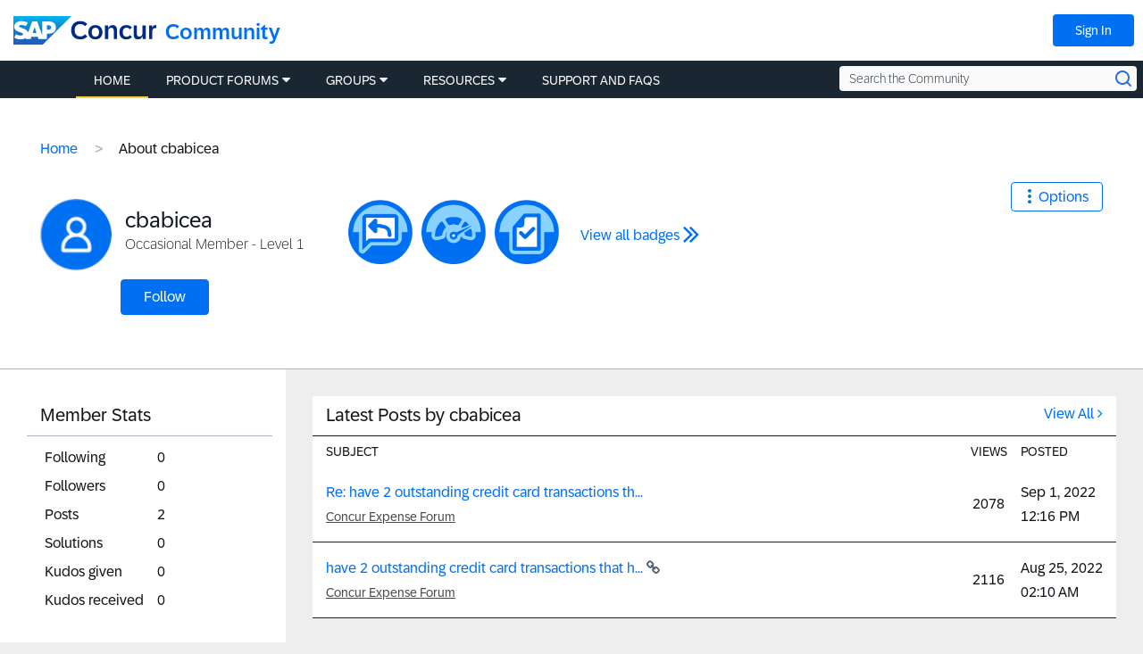

--- FILE ---
content_type: text/html;charset=UTF-8
request_url: https://community.concur.com/t5/user/viewprofilepage/user-id/56990
body_size: 26889
content:
<!DOCTYPE html><html prefix="og: http://ogp.me/ns#" dir="ltr" lang="en" class="no-js">
	<head>
	
	<title>
	About cbabicea - SAP Concur Community
</title>
	
	
	<!-- Page Head Top Content -->

<link rel="shortcut icon" href="https://community.concur.com/html/@EA6D4DE3574ADB109E9A840C7C57C2A5/assets/favicon.ico"/>
<link rel="apple-touch-icon-precomposed" sizes="57x57" href="https://community.concur.com/html/@4EC7C9C5DA207D641501497F26E5751C/assets/apple-touch-icon-57x57.png" />
<link rel="apple-touch-icon-precomposed" sizes="114x114" href="https://community.concur.com/html/@BC80850C3C4DF63755598C8CD93E0848/assets/apple-touch-icon-114x114.png" />
<link rel="apple-touch-icon-precomposed" sizes="72x72" href="https://community.concur.com/html/@374DD9A10B17768453A7A483FFA317CD/assets/apple-touch-icon-72x72.png" />
<link rel="apple-touch-icon-precomposed" sizes="144x144" href="https://community.concur.com/html/@2FE4CC120CEF74D67D7EF16A6A8C01F3/assets/apple-touch-icon-144x144.png" />
<link rel="apple-touch-icon-precomposed" sizes="60x60" href="https://community.concur.com/html/@6AD16C266B65B713D6895D58601FC135/assets/apple-touch-icon-60x60.png" />
<link rel="apple-touch-icon-precomposed" sizes="120x120" href="https://community.concur.com/html/@7F05C266E85B7C503CD5BA749673837C/assets/apple-touch-icon-120x120.png" />
<link rel="apple-touch-icon-precomposed" sizes="76x76" href="https://community.concur.com/html/@A944FAA69CAB777125B4D2D123A04C0F/assets/apple-touch-icon-76x76.png" />
<link rel="apple-touch-icon-precomposed" sizes="152x152" href="https://community.concur.com/html/@CC57300F6AF461439FA938F3ED2DA104/assets/apple-touch-icon-152x152.png" />
<link rel="icon" type="image/png" href="https://community.concur.com/html/@E3C6B7F8F0485D9874F4E4F277778DE6/assets/favicon-196x196.png" sizes="196x196" />
<link rel="icon" type="image/png" href="https://community.concur.com/html/@9BF6D2F50BF95CF9B498918C55769E19/assets/favicon-96x96.png" sizes="96x96" />
<link rel="icon" type="image/png" href="https://community.concur.com/html/@58C176125D6093D29CB84598EC5E49A1/assets/favicon-32x32.png" sizes="32x32" />
<link rel="icon" type="image/png" href="https://community.concur.com/html/@32743EC50476E308734D48EA2D833F6D/assets/favicon-16x16.png" sizes="16x16" />
<link rel="icon" type="image/png" href="https://community.concur.com/html/@8C6D4215383FFB3939AD1601D6E42966/assets/favicon-128.png" sizes="128x128" />
<meta name="application-name" content="&nbsp;"/>
<meta name="msapplication-TileColor" content="#FFFFFF" />
<meta name="msapplication-TileImage" content="mstile-144x144.png" />
<meta name="msapplication-square70x70logo" content="mstile-70x70.png" />
<meta name="msapplication-square150x150logo" content="mstile-150x150.png" />
<meta name="msapplication-wide310x150logo" content="mstile-310x150.png" />
<meta name="msapplication-square310x310logo" content="mstile-310x310.png" />
<meta name="google-site-verification" content="U0TEGbwKOmQdeL9zSeMrSg9L4j9i0vwJSRHfziqbHco" />

<!-- TrustArc handles GDPR, this needs to load ASAP. -->
<!-- <script src=//consent.trustarc.com/notice?domain=concur.com&c=teconsent&js=nj&noticeType=bb&text=true></script> -->
<script src=//consent.trustarc.com/notice?domain=concur.com&c=teconsent&js=nj&noticeType=bb&text=true&gtm=1&cdn=1></script>

<!-- Loading jQuery -->
<script src="https://ajax.googleapis.com/ajax/libs/jquery/3.3.1/jquery.min.js"></script>
<link rel="stylesheet" href="https://ajax.googleapis.com/ajax/libs/jqueryui/1.12.1/themes/base/jquery-ui.css">
<script src="https://ajax.googleapis.com/ajax/libs/jqueryui/1.12.1/jquery-ui.min.js"></script>
<script src="https://community.concur.com/html/@B497507443EC4FD3DD53CFE58CDBFC19/assets/jquery.cookie.js"></script>



	<link rel="icon" href="/t5/image/serverpage/avatar-name/collecting/avatar-theme/candy/avatar-collection/hobbies/avatar-display-size/favicon/version/2?xdesc=1.0"/>
	
	
	<meta content="The primary objective of the SAP Concur Community is to serve as a peer-to-peer channel for SAP Concur customers from businesses and industries of" name="description"/><meta content="width=device-width, initial-scale=1.0, user-scalable=yes" name="viewport"/><meta content="text/html; charset=UTF-8" http-equiv="Content-Type"/><link href="https://community.concur.com/t5/user/viewprofilepage/user-id/56990" rel="canonical"/>
	<meta content="128" property="og:image:width"/><meta content="https://community.concur.com/t5/image/serverpage/avatar-name/collecting/avatar-theme/candy/avatar-collection/hobbies/avatar-display-size/profile/version/2?xdesc=1.0" property="og:image"/><meta content="profile" property="og:type"/><meta content="72" property="og:image:height"/><meta content="https://community.concur.com/t5/user/viewprofilepage/user-id/56990" property="og:url"/><meta content="cbabicea" property="og:title"/><meta content="cbabicea" property="profile:username"/>
	
	
	
	    
            	<link href="/skins/6763428/4b4328dcff2a10444c063c58ef54e36c/concur_skin.css" rel="stylesheet" type="text/css"/>
            
	

	
	
	
	
	<!-- Page Head Bottom Content -->

<script>

        <!-- Has no notice preference. -->

    var remote_ip_address = '3.138.155.161';
    var preference = '';
    // console.log('THE PREFERENCE IS ' + preference);
    
    function injectScripts(sources) {
        //console.log("injecting %s scripts", sources.length)
        sources.forEach(function (source) {
            var script = document.createElement('script');
            script.type = 'text/javascript';
            script.src = source;
            var head = document.getElementsByTagName('head')[0];
            head.append(script);
            //console.log("  injecting %s", source)
        });
    }

    // This forces a dynamically loaded script to load synchronously.
    //   This is used to prevent page flicker.
    function loadSynchronously(scripts) {
        //console.log("loadSynchro")

        for (var i = 0, len = scripts.length; i < len; i++) {
            //console.log("  injecting synchro %s", scripts[i]);
            var xhrObj = new XMLHttpRequest();
            xhrObj.open('GET', scripts[i], false);
            xhrObj.send(null);
            eval(xhrObj.responseText);
        }
    }


  // cookie preference of 0,1,2 are options though ":" added after because thats the way the variable is returning somehow
    if (preference === '2:' || preference === '' || preference === null || preference === undefined ) {
    // Defining utag_data here instead of "tealium-loader.js" because that JavaScript file
    //   is eval()'d below, causing the script to create a local `utag_data` instead of
    //   populating the global `window.utag_data` object.
    var utag_data = {};

    var sources = [
        // demandbase moved to syncroScript to solve for page blink
    ];

    // These scripts need to be run in order.
    var syncroScript = [
        'https://community.concur.com/html/@2ADCB4D4F1146502CF6CC1AE7EAC70B3/assets/tracking--VisitorAPI.js',
        'https://community.concur.com/html/@EF471194036E808F95CB9A3A2931A282/assets/tracking--at.js',
        'https://community.concur.com/html/@9FE2F8B96717892EA6A66F5C329A46FC/assets/tracking--keyword.js', // define function for adding QS_PID
        'https://community.concur.com/html/@457F9B6D8DE202971B6978215E7134C5/assets/tracking--tealium-loader.js', // now also contains "tracking--custom.utag.js"

        // Saving local versions of these files because of:
        //   Access to XMLHttpRequest ... has been blocked by CORS policy.
        '/html/assets/tracking--demandbase.js', // '//scripts.demandbase.com/adobeanalytics/4d7mpJHG.min.js'
        '//api.demandbase.com/api/v3/ip.json?key=cMPgQMqMk2GCukvfKSjDvyaAi6hysDbVs1EB5Qee&callback=Dmdbase_CDC.callback'

    ];

    injectScripts(sources);
    loadSynchronously(syncroScript);

}
</script>



    <script>
        ///////////////////////////////////////////////////
        // Add PID/CID to URLs pointing to go.concur.com //
        ///////////////////////////////////////////////////
        jQuery('document').ready(function () {

            // This recursive loop checks that a cookie value is set,
            //   and will give up after a specific amount of time.
            let increment = 250;
            let max_time = 3000;

            let pid_cid_looper = function (r) {
                //console.log('PID/CID loop %s', r)
                if (jQuery.cookie('qs_pid_last')) {
                    jQuery('.lia-quilt-blog-topic-message .lia-quilt-row-main a').each(function () {
                        var elem = jQuery(this)
                        if (elem.attr('href').match(/go\.concur\.com/)) {

                            // Blindly append PID/CID. May need to be aware of other querystring data later.
                            var url = elem.attr('href') + '?pid=' + jQuery.cookie('qs_pid_last') + '&cid=' + jQuery.cookie('qs_cid_last');
                            jQuery(this).attr('href', url);

                            // Class added to help future devs find how to edit this file again.
                            jQuery(this).addClass('pid_cid_added');
                        }
                    });
                    //console.log('PID/CID done')
                } else if (r > 0) {
                    //console.log('PID/CID lag %s', r)
                    setTimeout(pid_cid_looper, increment, r - 1)
                }
            }
            setTimeout(pid_cid_looper, increment, max_time / increment)
            //console.log('PID/CID start')
        });
    </script>

    <script>
        ///////////////////////////////////////////////////
        // Disable Khoros Image Lightbox Feature       //
        // (Only on Resources and Support/FAQs pages)  //
        ///////////////////////////////////////////////////
        (function() {
            console.log('[LIGHTBOX BLOCKER] Script loaded');
            
            // Function to check if we're on a Resources or Support/FAQs page
            function isResourcesOrSupportPage() {
                // Check breadcrumb navigation
                var breadcrumbLinks = document.querySelectorAll('.lia-breadcrumb a.lia-link-navigation');
                
                for (var i = 0; i < breadcrumbLinks.length; i++) {
                    var link = breadcrumbLinks[i];
                    var href = link.getAttribute('href') || '';
                    var text = link.textContent || link.innerText || '';
                    
                    // Check if breadcrumb contains Resources, Support, or FAQ
                    if (href.toLowerCase().indexOf('/resources/') > -1 ||
                        href.toLowerCase().indexOf('/support/') > -1 ||
                        href.toLowerCase().indexOf('/faqs/') > -1 ||
                        text.toLowerCase().indexOf('resources') > -1 ||
                        text.toLowerCase().indexOf('support') > -1 ||
                        text.toLowerCase().indexOf('faq') > -1) {
                        return true;
                    }
                }
                
                return false;
            }
            
            // Wait for DOM to be ready to check breadcrumbs
            function checkAndInitialize() {
                if (!isResourcesOrSupportPage()) {
                    console.log('[LIGHTBOX BLOCKER] Not on Resources/Support page, skipping initialization');
                    return;
                }
                
                console.log('[LIGHTBOX BLOCKER] On Resources/Support page, initializing blocker');
                initializeLightboxBlocker();
            }
            
            // Main lightbox blocker initialization
            function initializeLightboxBlocker() {
                // Use CAPTURE PHASE to intercept clicks BEFORE Angular handles them
                var blockImageClick = function(e) {
                    var target = e.target || e.srcElement;
                    
                    // Check if click is on an image or image wrapper
                    if (target.tagName === 'IMG' && 
                        (target.className.indexOf('lia-media-image') > -1 || 
                         target.hasAttribute('li-messages-message-image') ||
                         target.hasAttribute('li-bindable'))) {
                        
                        console.log('[LIGHTBOX BLOCKER] Blocked click on image');
                        e.stopPropagation();
                        e.stopImmediatePropagation();
                        e.preventDefault();
                        return false;
                    }
                    
                    // Check if click is on wrapper span
                    if ((target.className.indexOf('lia-inline-image-display-wrapper') > -1 ||
                         target.className.indexOf('lia-message-image-wrapper') > -1) &&
                        target.querySelector('img.lia-media-image')) {
                        
                        console.log('[LIGHTBOX BLOCKER] Blocked click on wrapper');
                        e.stopPropagation();
                        e.stopImmediatePropagation();
                        e.preventDefault();
                        return false;
                    }
                };
                
                // Add event listeners in CAPTURE phase (runs before Angular) - IMMEDIATELY
                document.addEventListener('click', blockImageClick, true);
                document.addEventListener('mousedown', blockImageClick, true);
                document.addEventListener('mouseup', blockImageClick, true);
                document.addEventListener('keydown', blockImageClick, true);
                document.addEventListener('keypress', blockImageClick, true);
                console.log('[LIGHTBOX BLOCKER] Capture phase listeners added');
                
                // Inject CSS immediately (no jQuery needed)
                var style = document.createElement('style');
                style.id = 'disable-image-lightbox';
                style.textContent = 
                    '.lia-media-image,' +
                    'img[li-messages-message-image],' +
                    'img[li-bindable],' +
                    '.lia-inline-image-display-wrapper,' +
                    '.lia-message-image-wrapper,' +
                    '.lia-inline-image-display-wrapper *,' +
                    '.lia-message-image-wrapper * {' +
                    '    cursor: default !important;' +
                    '    pointer-events: none !important;' +
                    '}' +
                    '.modal-imagelightbox,' +
                    '.lia-media-image-lightbox,' +
                    '.lia-lightbox-main-image,' +
                    '.modal-backdrop,' +
                    '[class*="lightbox"][class*="modal"] {' +
                    '    display: none !important;' +
                    '    opacity: 0 !important;' +
                    '    visibility: hidden !important;' +
                    '    pointer-events: none !important;' +
                    '}' +
                    'img.lia-media-image[role="button"],' +
                    'img[li-messages-message-image][role="button"] {' +
                    '    cursor: default !important;' +
                    '    pointer-events: none !important;' +
                    '}';
                document.head.appendChild(style);
                console.log('[LIGHTBOX BLOCKER] CSS injected');
                
                // Wait for jQuery to be available
                function waitForJQuery(callback) {
                    var jq = window.jQuery || window.LITHIUM && window.LITHIUM.jQuery;
                    if (jq) {
                        console.log('[LIGHTBOX BLOCKER] jQuery found, running callback');
                        callback(jq);
                    } else {
                        console.log('[LIGHTBOX BLOCKER] jQuery not ready, waiting...');
                        setTimeout(function() { waitForJQuery(callback); }, 100);
                    }
                }
                
                // When jQuery is ready
                waitForJQuery(function($) {
                    console.log('[LIGHTBOX BLOCKER] jQuery ready, initializing...');
                    
                    // Override the lightbox initialization
                    var checkLithium = setInterval(function() {
                        if (window.LITHIUM && window.LITHIUM.ImageLightbox) {
                            window.LITHIUM.ImageLightbox = function() {
                                console.log('[LIGHTBOX BLOCKER] ImageLightbox blocked');
                            };
                            clearInterval(checkLithium);
                            console.log('[LIGHTBOX BLOCKER] LITHIUM.ImageLightbox overridden');
                        }
                    }, 100);
                    
                    // Override AngularJS click directives for images
                    var checkAngular = setInterval(function() {
                        if (window.angular) {
                            var originalModule = angular.module;
                            angular.module = function() {
                                var module = originalModule.apply(this, arguments);
                                var originalDirective = module.directive;
                                
                                module.directive = function(name, factory) {
                                    if (name.indexOf('Image') > -1 || 
                                        name.indexOf('image') > -1 || 
                                        name.indexOf('lightbox') > -1 ||
                                        name.indexOf('Lightbox') > -1) {
                                        console.log('[LIGHTBOX BLOCKER] Blocking directive: ' + name);
                                        return module;
                                    }
                                    return originalDirective.apply(this, arguments);
                                };
                                
                                return module;
                            };
                            clearInterval(checkAngular);
                            console.log('[LIGHTBOX BLOCKER] Angular interceptor installed');
                        }
                    }, 100);
                    
                    // Function to clean up images
                    function cleanupImages() {
                        var count = 0;
                        $('img.lia-media-image, img[li-messages-message-image]').each(function() {
                            var $img = $(this);
                            
                            $img.removeAttr('role')
                                .removeAttr('tabindex')
                                .css('cursor', 'default')
                                .css('pointer-events', 'none');
                            
                            var clone = $img.clone(false);
                            $img.replaceWith(clone);
                            count++;
                        });
                        if (count > 0) {
                            console.log('[LIGHTBOX BLOCKER] Cleaned up ' + count + ' images');
                        }
                    }
                    
                    // Run cleanup multiple times
                    setTimeout(cleanupImages, 100);
                    setTimeout(cleanupImages, 500);
                    setTimeout(cleanupImages, 1000);
                    setTimeout(cleanupImages, 2000);
                    setTimeout(cleanupImages, 3000);
                    setTimeout(cleanupImages, 5000);
                    
                    // Hide any lightbox modals
                    setInterval(function() {
                        var $modals = $('.modal-imagelightbox, .lia-media-image-lightbox, .modal-backdrop, [class*="lightbox"]');
                        if ($modals.length > 0) {
                            $modals.hide().remove();
                            console.log('[LIGHTBOX BLOCKER] Removed lightbox modals');
                        }
                    }, 100);
                    
                    console.log('[LIGHTBOX BLOCKER] Initialization complete');
                });
            } // End of initializeLightboxBlocker
        
        // Wait for DOM to be ready before checking breadcrumbs
        if (document.readyState === 'loading') {
            document.addEventListener('DOMContentLoaded', checkAndInitialize);
        } else {
            // DOM is already ready
            checkAndInitialize();
        }
    })();
    </script>

<!-- Bing tag -->
<script> (function(w,d,t,r,u) { var f,n,i; w[u]=w[u]||[],f=function() { var o={ti:"259121642", enableAutoSpaTracking: true}; o.q=w[u],w[u]=new UET(o),w[u].push("pageLoad") }, n=d.createElement(t),n.src=r,n.async=1,n.onload=n.onreadystatechange=function() { var s=this.readyState; s&&s!=="loaded"&&s!=="complete"||(f(),n.onload=n.onreadystatechange=null) }, i=d.getElementsByTagName(t)[0],i.parentNode.insertBefore(n,i) }) (window,document,"script","//bat.bing.com/bat.js","uetq"); </script>

<!-- Google tag (gtag.js) -->
<script async src="https://www.googletagmanager.com/gtag/js?id=AW-1044530512"></script> <script> window.dataLayer = window.dataLayer || []; function gtag(){dataLayer.push(arguments);} gtag('js', new Date()); gtag('config', 'AW-1044530512'); </script>



<script type="text/javascript" src="/t5/scripts/129B3FAC03679C8B82A528EDDD4E9DDC/lia-scripts-head-min.js"></script><script language="javascript" type="text/javascript">
<!--
window.FileAPI = { jsPath: '/html/assets/js/vendor/ng-file-upload-shim/' };
LITHIUM.PrefetchData = {"Components":{"grouphubs.widget.my-groups-panel-list":{"instances":[{"userScope":{"result":{"data":{"size":1,"list_item_type":"user","type":"users","items":[{"id":"56990","type":"user","login":"cbabicea"}]},"successful":true}},"groupHubs":{"call":{"query":{"nodes":{"limit":5,"fields":["id","title","view_href","avatar","user_context.can_update_node","user_context.is_member","membership_type","memberships.count(*)"],"constraints":[{"user.id":"56990"},{"node_type":"grouphub"}],"sorts":["message_activity.core_property_change_time desc"]}}},"result":{"data":{"size":0,"list_item_type":"node","type":"nodes","items":[]},"successful":true}}}]}},"commonResults":{}};
LITHIUM.DEBUG = false;
LITHIUM.CommunityJsonObject = {
  "Validation" : {
    "image.description" : {
      "min" : 0,
      "max" : 1000,
      "isoneof" : [ ],
      "type" : "string"
    },
    "tkb.toc_maximum_heading_level" : {
      "min" : 1,
      "max" : 6,
      "isoneof" : [ ],
      "type" : "integer"
    },
    "tkb.toc_heading_list_style" : {
      "min" : 0,
      "max" : 50,
      "isoneof" : [
        "disc",
        "circle",
        "square",
        "none"
      ],
      "type" : "string"
    },
    "blog.toc_maximum_heading_level" : {
      "min" : 1,
      "max" : 6,
      "isoneof" : [ ],
      "type" : "integer"
    },
    "tkb.toc_heading_indent" : {
      "min" : 5,
      "max" : 50,
      "isoneof" : [ ],
      "type" : "integer"
    },
    "blog.toc_heading_indent" : {
      "min" : 5,
      "max" : 50,
      "isoneof" : [ ],
      "type" : "integer"
    },
    "blog.toc_heading_list_style" : {
      "min" : 0,
      "max" : 50,
      "isoneof" : [
        "disc",
        "circle",
        "square",
        "none"
      ],
      "type" : "string"
    }
  },
  "User" : {
    "settings" : {
      "imageupload.legal_file_extensions" : "*.jpg;*.JPG;*.jpeg;*.JPEG;*.gif;*.GIF;*.png;*.PNG",
      "config.enable_avatar" : true,
      "integratedprofile.show_klout_score" : true,
      "layout.sort_view_by_last_post_date" : true,
      "layout.friendly_dates_enabled" : true,
      "profileplus.allow.anonymous.scorebox" : false,
      "tkb.message_sort_default" : "topicPublishDate",
      "layout.format_pattern_date" : "MMM d, yyyy",
      "config.require_search_before_post" : "off",
      "isUserLinked" : false,
      "integratedprofile.cta_add_topics_dismissal_timestamp" : -1,
      "layout.message_body_image_max_size" : 1000,
      "profileplus.everyone" : false,
      "integratedprofile.cta_connect_wide_dismissal_timestamp" : -1,
      "blog.toc_maximum_heading_level" : "",
      "integratedprofile.hide_social_networks" : false,
      "blog.toc_heading_indent" : "",
      "contest.entries_per_page_num" : 20,
      "layout.messages_per_page_linear" : 10,
      "integratedprofile.cta_manage_topics_dismissal_timestamp" : -1,
      "profile.shared_profile_test_group" : false,
      "integratedprofile.cta_personalized_feed_dismissal_timestamp" : -1,
      "integratedprofile.curated_feed_size" : 10,
      "contest.one_kudo_per_contest" : false,
      "integratedprofile.enable_social_networks" : false,
      "integratedprofile.my_interests_dismissal_timestamp" : -1,
      "profile.language" : "en",
      "layout.friendly_dates_max_age_days" : 31,
      "layout.threading_order" : "thread_ascending",
      "blog.toc_heading_list_style" : "disc",
      "useRecService" : false,
      "layout.module_welcome" : "<div class=\"lia-panel lia-panel-standard\">\r\n  <div>\r\n    <p><h3>Welcome to the SAP Concur Community!<\/h3><\/p>    \r\n    <p>We are glad you are here!<\/p>    \r\n    <p>The mission of this online community is to provide a peer-to-peer channel for customers and users of SAP Concur products.<\/p>\r\n    \r\n    <p>Please make sure to read the <a href=\"https://community.concur.com/t5/Introductions/SAP-Concur-Community-Guidelines/m-p/1#M1%2Fjump-to%2Ffirst-unread-message\">Participant Guidelines<\/a> and <a href=\"https://community.concur.com/t5/user/UserTermsOfServicePage\">Terms of Use<\/a>. Explore the different categories to find the information you're looking for or to start a conversation.<\/p>\r\n    \r\n    <p>Be sure to introduce yourself to your fellow Community peers! Let us know how you found out about SAP Concur Community or how long you've used SAP Concur.<\/p>    \r\n    <p>Fun facts are also welcome!<\/p>\r\n  <\/div>\r\n<\/div>",
      "imageupload.max_uploaded_images_per_upload" : 100,
      "imageupload.max_uploaded_images_per_user" : 1000,
      "integratedprofile.connect_mode" : "",
      "tkb.toc_maximum_heading_level" : "",
      "tkb.toc_heading_list_style" : "disc",
      "sharedprofile.show_hovercard_score" : true,
      "config.search_before_post_scope" : "community",
      "tkb.toc_heading_indent" : "",
      "p13n.cta.recommendations_feed_dismissal_timestamp" : -1,
      "imageupload.max_file_size" : 3072,
      "layout.show_batch_checkboxes" : false,
      "integratedprofile.cta_connect_slim_dismissal_timestamp" : -1
    },
    "isAnonymous" : true,
    "policies" : {
      "image-upload.process-and-remove-exif-metadata" : true
    },
    "registered" : false,
    "emailRef" : "",
    "id" : -1,
    "login" : "Anonymous User"
  },
  "Server" : {
    "communityPrefix" : "/marav43842",
    "nodeChangeTimeStamp" : 1769263927131,
    "tapestryPrefix" : "/t5",
    "deviceMode" : "DESKTOP",
    "responsiveDeviceMode" : "DESKTOP",
    "membershipChangeTimeStamp" : "0",
    "version" : "25.9",
    "branch" : "25.9-release",
    "showTextKeys" : false
  },
  "Config" : {
    "phase" : "prod",
    "integratedprofile.cta.reprompt.delay" : 30,
    "profileplus.tracking" : {
      "profileplus.tracking.enable" : false,
      "profileplus.tracking.click.enable" : false,
      "profileplus.tracking.impression.enable" : false
    },
    "app.revision" : "2510090750-sf1e8f9f84c-b19",
    "navigation.manager.community.structure.limit" : "1000"
  },
  "Activity" : {
    "Results" : [ ]
  },
  "NodeContainer" : {
    "viewHref" : "https://community.concur.com/t5/Top/ct-p/top",
    "description" : "",
    "id" : "top",
    "shortTitle" : "Top",
    "title" : "Top",
    "nodeType" : "category"
  },
  "Page" : {
    "skins" : [
      "concur_skin",
      "theme_base",
      "responsive_peak"
    ],
    "authUrls" : {
      "loginUrl" : "https://community.concur.com/t5/user/userloginpage?dest_url=https%3A%2F%2Fcommunity.concur.com%2Ft5%2Fuser%2Fv2%2Fviewprofilepage%2Fuser-id%2F56990",
      "loginUrlNotRegistered" : "https://community.concur.com/t5/user/userloginpage?redirectreason=notregistered&dest_url=https%3A%2F%2Fcommunity.concur.com%2Ft5%2Fuser%2Fv2%2Fviewprofilepage%2Fuser-id%2F56990",
      "loginUrlNotRegisteredDestTpl" : "https://community.concur.com/t5/user/userloginpage?redirectreason=notregistered&dest_url=%7B%7BdestUrl%7D%7D"
    },
    "name" : "ViewProfilePage",
    "rtl" : false,
    "object" : {
      "viewHref" : "/t5/user/viewprofilepage/user-id/56990",
      "id" : 56990,
      "page" : "ViewProfilePage",
      "type" : "User",
      "login" : "cbabicea"
    }
  },
  "WebTracking" : {
    "Activities" : { },
    "path" : "Community:Home"
  },
  "Feedback" : {
    "targeted" : { }
  },
  "Seo" : {
    "markerEscaping" : {
      "pathElement" : {
        "prefix" : "@",
        "match" : "^[0-9][0-9]$"
      },
      "enabled" : false
    }
  },
  "TopLevelNode" : {
    "viewHref" : "https://community.concur.com/",
    "description" : "The primary objective of the SAP Concur Community is to serve as a peer-to-peer channel for SAP Concur customers from businesses and industries of all sizes worldwide. Here you can learn, share and network to get the most out of your SAP Concur solutions. End Users can get best practices in Support and FAQs, while Site Administrators will find a wealth of information and best practices organized around each stage of their journey within the Admin Resources section.",
    "id" : "marav43842",
    "shortTitle" : "Home",
    "title" : "SAP Concur Community",
    "nodeType" : "Community"
  },
  "Community" : {
    "viewHref" : "https://community.concur.com/",
    "integratedprofile.lang_code" : "en",
    "integratedprofile.country_code" : "US",
    "id" : "marav43842",
    "shortTitle" : "Home",
    "title" : "SAP Concur Community"
  },
  "CoreNode" : {
    "viewHref" : "https://community.concur.com/",
    "settings" : { },
    "description" : "The primary objective of the SAP Concur Community is to serve as a peer-to-peer channel for SAP Concur customers from businesses and industries of all sizes worldwide. Here you can learn, share and network to get the most out of your SAP Concur solutions. End Users can get best practices in Support and FAQs, while Site Administrators will find a wealth of information and best practices organized around each stage of their journey within the Admin Resources section.",
    "id" : "marav43842",
    "shortTitle" : "Home",
    "title" : "SAP Concur Community",
    "nodeType" : "Community",
    "ancestors" : [ ]
  }
};
LITHIUM.Components.RENDER_URL = "/t5/util/componentrenderpage/component-id/#{component-id}?render_behavior=raw";
LITHIUM.Components.ORIGINAL_PAGE_NAME = 'user/v2/ViewProfilePage';
LITHIUM.Components.ORIGINAL_PAGE_ID = 'ViewProfilePage';
LITHIUM.Components.ORIGINAL_PAGE_CONTEXT = '[base64]';
LITHIUM.Css = {
  "BASE_DEFERRED_IMAGE" : "lia-deferred-image",
  "BASE_BUTTON" : "lia-button",
  "BASE_SPOILER_CONTAINER" : "lia-spoiler-container",
  "BASE_TABS_INACTIVE" : "lia-tabs-inactive",
  "BASE_TABS_ACTIVE" : "lia-tabs-active",
  "BASE_AJAX_REMOVE_HIGHLIGHT" : "lia-ajax-remove-highlight",
  "BASE_FEEDBACK_SCROLL_TO" : "lia-feedback-scroll-to",
  "BASE_FORM_FIELD_VALIDATING" : "lia-form-field-validating",
  "BASE_FORM_ERROR_TEXT" : "lia-form-error-text",
  "BASE_FEEDBACK_INLINE_ALERT" : "lia-panel-feedback-inline-alert",
  "BASE_BUTTON_OVERLAY" : "lia-button-overlay",
  "BASE_TABS_STANDARD" : "lia-tabs-standard",
  "BASE_AJAX_INDETERMINATE_LOADER_BAR" : "lia-ajax-indeterminate-loader-bar",
  "BASE_AJAX_SUCCESS_HIGHLIGHT" : "lia-ajax-success-highlight",
  "BASE_CONTENT" : "lia-content",
  "BASE_JS_HIDDEN" : "lia-js-hidden",
  "BASE_AJAX_LOADER_CONTENT_OVERLAY" : "lia-ajax-loader-content-overlay",
  "BASE_FORM_FIELD_SUCCESS" : "lia-form-field-success",
  "BASE_FORM_WARNING_TEXT" : "lia-form-warning-text",
  "BASE_FORM_FIELDSET_CONTENT_WRAPPER" : "lia-form-fieldset-content-wrapper",
  "BASE_AJAX_LOADER_OVERLAY_TYPE" : "lia-ajax-overlay-loader",
  "BASE_FORM_FIELD_ERROR" : "lia-form-field-error",
  "BASE_SPOILER_CONTENT" : "lia-spoiler-content",
  "BASE_FORM_SUBMITTING" : "lia-form-submitting",
  "BASE_EFFECT_HIGHLIGHT_START" : "lia-effect-highlight-start",
  "BASE_FORM_FIELD_ERROR_NO_FOCUS" : "lia-form-field-error-no-focus",
  "BASE_EFFECT_HIGHLIGHT_END" : "lia-effect-highlight-end",
  "BASE_SPOILER_LINK" : "lia-spoiler-link",
  "BASE_DISABLED" : "lia-link-disabled",
  "FACEBOOK_LOGOUT" : "lia-component-users-action-logout",
  "FACEBOOK_SWITCH_USER" : "lia-component-admin-action-switch-user",
  "BASE_FORM_FIELD_WARNING" : "lia-form-field-warning",
  "BASE_AJAX_LOADER_FEEDBACK" : "lia-ajax-loader-feedback",
  "BASE_AJAX_LOADER_OVERLAY" : "lia-ajax-loader-overlay",
  "BASE_LAZY_LOAD" : "lia-lazy-load"
};
LITHIUM.noConflict = true;
LITHIUM.useCheckOnline = false;
LITHIUM.RenderedScripts = [
  "jquery.css-data-1.0.js",
  "jquery.ui.widget.js",
  "jquery.js",
  "jquery.tools.tooltip-1.2.6.js",
  "Auth.js",
  "ResizeSensor.js",
  "SearchForm.js",
  "jquery.ajax-cache-response-1.0.js",
  "PolyfillsAll.js",
  "LiModernizr.js",
  "jquery.tmpl-1.1.1.js",
  "jquery.effects.core.js",
  "Namespace.js",
  "SpoilerToggle.js",
  "NoConflict.js",
  "ActiveCast3.js",
  "jquery.blockui.js",
  "Sandbox.js",
  "prism.js",
  "jquery.ui.mouse.js",
  "json2.js",
  "Placeholder.js",
  "jquery.iframe-transport.js",
  "DataHandler.js",
  "jquery.fileupload.js",
  "CustomEvent.js",
  "AjaxFeedback.js",
  "jquery.iframe-shim-1.0.js",
  "Link.js",
  "HelpIcon.js",
  "jquery.ui.draggable.js",
  "Text.js",
  "Components.js",
  "Forms.js",
  "DropDownMenuVisibilityHandler.js",
  "jquery.position-toggle-1.0.js",
  "Loader.js",
  "InformationBox.js",
  "jquery.ui.dialog.js",
  "Video.js",
  "ElementMethods.js",
  "jquery.function-utils-1.0.js",
  "Cache.js",
  "AjaxSupport.js",
  "header-search.js",
  "jquery.delayToggle-1.0.js",
  "Throttle.js",
  "ForceLithiumJQuery.js",
  "jquery.placeholder-2.0.7.js",
  "jquery.appear-1.1.1.js",
  "Events.js",
  "jquery.json-2.6.0.js",
  "DeferredImages.js",
  "jquery.lithium-selector-extensions.js",
  "jquery.ui.position.js",
  "jquery.scrollTo.js",
  "SearchAutoCompleteToggle.js",
  "Lithium.js",
  "jquery.ui.core.js",
  "jquery.viewport-1.0.js",
  "Dialog.js",
  "UserBadges.js",
  "ElementQueries.js",
  "DropDownMenu.js",
  "jquery.hoverIntent-r6.js",
  "MessageListActual.js",
  "Globals.js",
  "Tooltip.js",
  "PartialRenderProxy.js",
  "jquery.clone-position-1.0.js",
  "AutoComplete.js",
  "jquery.ui.resizable.js",
  "jquery.autocomplete.js",
  "jquery.effects.slide.js"
];// -->
</script><script type="text/javascript" src="/t5/scripts/D60EB96AE5FF670ED274F16ABB044ABD/lia-scripts-head-min.js"></script></head>
	<body class="lia-user-status-anonymous ViewProfilePage lia-body" id="lia-body">
	
	
	<div id="24C-221-3" class="ServiceNodeInfoHeader">
</div>
	
	
	
	

	<div class="lia-page">
		<center>
			
				
					
	
	<div class="MinimumWidthContainer">
		<div class="min-width-wrapper">
			<div class="min-width">		
				
						<div class="lia-content">
                            
							
							
							
		
	<div class="lia-quilt lia-quilt-view-profile-page lia-quilt-layout-two-column-side-main lia-top-quilt lia-anonymous-viewing-other">
	<div class="lia-quilt-row lia-quilt-row-header">
		<div class="lia-quilt-column lia-quilt-column-24 lia-quilt-column-single lia-quilt-column-common-header">
			<div class="lia-quilt-column-alley lia-quilt-column-alley-single">
	
		
			<div class="lia-quilt lia-quilt-header lia-quilt-layout-header-new lia-component-quilt-header">
	<div class="lia-quilt-row lia-quilt-row-main-header">
		<div class="lia-quilt-column lia-quilt-column-24 lia-quilt-column-single lia-quilt-column-header-full">
			<div class="lia-quilt-column-alley lia-quilt-column-alley-single">
	
		
			<div class="header-navigation">
  <div class="header-navigation-logo">
    <a href="/" aria-label="SAP Concur Community home">
        <img src="https://community.concur.com/html/@F251B9A4D25E01E9F7D7061F1B97797C/assets/SAP_Concur_R_grad_blu.svg" alt="SAP Concur Community home"/>
    </a>
  </div>
  <div class="header-navigation-title"> 
    <span class="sap-blue"><a href="/">Community</a></span>
  </div>
</div>
		
	
	

	
		<div class="lia-header-actions">
			
		
			
		
			
		
			
		
			<a class="lia-link-navigation login-link lia-authentication-link lia-panel-dialog-trigger lia-panel-dialog-trigger-event-click lia-js-data-dialogKey--677844369 lia-component-users-action-login" rel="nofollow" id="loginPageV2" href="https://community.concur.com/t5/user/userloginpage?dest_url=https%3A%2F%2Fcommunity.concur.com%2Ft5%2Fuser%2Fviewprofilepage%2Fuser-id%2F56990">Sign In</a>
		
			
		
	
		</div>
	
	
</div>
		</div>
	</div><div class="lia-quilt-row lia-quilt-row-sub-header-nav-row">
		<div class="lia-quilt-column lia-quilt-column-24 lia-quilt-column-single lia-quilt-column-sub-header-nav">
			<div class="lia-quilt-column-alley lia-quilt-column-alley-single">
	
		<div class="lia-header-nav">
			
		
			 

<nav id="header-horizontal-nav" class="horizontal-nav"> <div class="slide-out-menu hidden-lg"> <div class="lia-slide-out-nav-menu lia-component-common-widget-slide-out-nav-menu"> <button li-bindable="" li-common-element-hook="navMenuTriggerElement" class="lia-slide-menu-trigger lia-slide-out-nav-menu-wrapper"> <div ng-non-bindable="" class="lia-slide-out-nav-menu-title"> Browse </div> </button> <li:common-slide-menu li-bindable="" trigger-element="navMenuTriggerElement" li-direction="left" style="display:none"> <div class="lia-quilt lia-quilt-navigation-slide-out-menu lia-quilt-layout-one-column"> <div class="lia-quilt-row lia-quilt-row-header"> <div class="lia-quilt-column lia-quilt-column-24 lia-quilt-column-single lia-quilt-column-common-header lia-mark-empty"> </div> </div><div class="lia-quilt-row lia-quilt-row-main"> <div class="lia-quilt-column lia-quilt-column-24 lia-quilt-column-single lia-quilt-column-main-content"> <div class="lia-quilt-column-alley lia-quilt-column-alley-single"> <li:community-navigation class="lia-component-community-widget-navigation" li-bindable="" li-instance="0" componentId="community.widget.navigation" mode="default"></li:community-navigation> </div> </div> </div><div class="lia-quilt-row lia-quilt-row-footer"> <div class="lia-quilt-column lia-quilt-column-24 lia-quilt-column-single lia-quilt-column-common-footer lia-mark-empty"> </div> </div> </div> </li:common-slide-menu> </div> <ul class="custom-sub-nav"> <li role="presentation" class="community-link"><a class="top-level-link" role="menuitem" href="/" aria-label="Home">Home</a></li> </ul> </div> <ul class="custom-sub-nav visible-lg-block" role="menubar"> <li role="presentation" class="community-link active"><a class="top-level-link" role="menuitem" href="/" aria-label="Home">Home</a></li> <li role="presentation" class="has-children nodeid-Forum "> <a role="menuitem" class="top-level-link menuitem" aria-haspopup="true" href="/t5/Product-Forums/ct-p/Forum" aria-label="Product Forums" tabindex="0">Product Forums</a> <ul class="header-sub-nav"> <li class="depth2 board:ConcurExpense"> <a href="/t5/Concur-Expense-Forum/bd-p/ConcurExpense" role="menuitem" class="nav-category selectable-link" aria-label="Concur Expense Forum" tabindex="0">Concur Expense Forum</a> </li> <li class="depth2 board:ConcurInvoice"> <a href="/t5/Concur-Invoice-Forum/bd-p/ConcurInvoice" role="menuitem" class="nav-category selectable-link" aria-label="Concur Invoice Forum" tabindex="0">Concur Invoice Forum</a> </li> <li class="depth2 board:ConcurTravel"> <a href="/t5/Concur-Travel-Forum/bd-p/ConcurTravel" role="menuitem" class="nav-category selectable-link" aria-label="Concur Travel Forum" tabindex="0">Concur Travel Forum</a> </li> <li class="depth2 board:RelatedProducts"> <a href="/t5/Additional-Products-Forum/bd-p/RelatedProducts" role="menuitem" class="nav-category selectable-link" aria-label="Additional Products Forum" tabindex="0">Additional Products Forum</a> </li> <li class="depth2 board:General"> <a href="/t5/General/bd-p/General" role="menuitem" class="nav-category selectable-link" aria-label="General" tabindex="0">General</a> </li> </ul> </li> <li role="presentation" class="has-children nodeid-groups "> <a role="menuitem" class="top-level-link menuitem" aria-haspopup="true" href="/t5/Groups/ct-p/groups" aria-label="Groups" tabindex="0">Groups</a> <ul class="header-sub-nav"> <li class="depth2"> <a href="/t5/Admin-Group/gh-p/useradmingroup" class="nav-board">Admin Group</a> </li> <li class="depth2 category:EventGroups"> <a href="/t5/Event-Groups/ct-p/EventGroups" role="menuitem" class="nav-category selectable-link" aria-label="Event Groups" tabindex="0">Event Groups</a> </li> <li class="depth2 category:FeaturedGroups"> <a href="/t5/Featured-Groups/ct-p/FeaturedGroups" role="menuitem" class="nav-category selectable-link" aria-label="Featured Groups" tabindex="0">Featured Groups</a> </li> <li class="depth2 category:IndustryGroups"> <a href="/t5/Industry-Groups/ct-p/IndustryGroups" role="menuitem" class="nav-category selectable-link" aria-label="Industry Groups" tabindex="0">Industry Groups</a> </li> <li class="depth2 category:WorldwideGroups"> <a href="/t5/International-Groups/ct-p/WorldwideGroups" role="menuitem" class="nav-category selectable-link" aria-label="International Groups" tabindex="0">International Groups</a> </li> <li class="depth2 grouphub:SAPConcurChampions"> <a href="/t5/SAP-Concur-Champions/cmp-p/grouphub%3ASAPConcurChampions" role="menuitem" class="nav-category selectable-link" aria-label="SAP Concur Champions" tabindex="0">SAP Concur Champions</a> </li> <li class="depth2 grouphub:DataServicesConnectionGroup"> <a href="/t5/Data-Services-Connection-Group/cmp-p/grouphub%3ADataServicesConnectionGroup" role="menuitem" class="nav-category selectable-link" aria-label="Data Services Connection Group" tabindex="0">Data Services Connection Group</a> </li> </ul> </li> <li role="presentation" class="has-children nodeid-Resources "> <a role="menuitem" class="top-level-link menuitem" aria-haspopup="true" href="/t5/Resources/ct-p/Resources" aria-label="Resources" tabindex="0">Resources</a> <ul class="header-sub-nav"> <li class="depth2 category:Blogs"> <a href="/t5/Admin-Resources/ct-p/Blogs" role="menuitem" class="nav-category selectable-link" aria-label="Admin Resources" tabindex="0">Admin Resources</a> </li> <li class="depth2 category:EndUserResources"> <a href="/t5/End-User-Resources/ct-p/EndUserResources" role="menuitem" class="nav-category selectable-link" aria-label="End User Resources" tabindex="0">End User Resources</a> </li> </ul> </li> <li role="presentation" class=" nodeid-Support "> <a role="menuitem" class="top-level-link menuitem" aria-haspopup="true" href="/t5/Support-and-FAQs/bg-p/Support" aria-label="Support and FAQs" tabindex="0">Support and FAQs</a> </li> </ul> </nav>
 

		
			<div id="lia-searchformV32" class="SearchForm lia-search-form-wrapper lia-mode-default lia-component-common-widget-search-form">
	

	
		<div class="lia-inline-ajax-feedback">
			<div class="AjaxFeedback" id="ajaxfeedback"></div>
			
	

	

		</div>

	

	
		<div id="searchautocompletetoggle">	
	
		

	
		<div class="lia-inline-ajax-feedback">
			<div class="AjaxFeedback" id="ajaxfeedback_0"></div>
			
	

	

		</div>

	

	
			
            <form enctype="multipart/form-data" class="lia-form lia-form-inline SearchForm" action="https://community.concur.com/t5/user/v2/viewprofilepage.searchformv32.form.form" method="post" id="form" name="form"><div class="t-invisible"><input value="user-id/56990" name="t:ac" type="hidden"></input><input value="search/contributions/page" name="t:cp" type="hidden"></input><input value="[base64]" name="lia-form-context" type="hidden"></input><input value="ViewProfilePage:user-id/56990:searchformv32.form:" name="liaFormContentKey" type="hidden"></input><input value="yDZKQFNI0U/sd9X4pbUemqvQQZw=:H4sIAAAAAAAAALWSzUrDQBSFr4Wuigiib6DbiajdqAhFUISqweBaZibTNJpk4sxNEzc+ik8gvkQX7nwHH8CtKxfmzxJbwaTUVZhzw/nOmblP79COD+FAC6r40OAyQOWyCF0ZaMOkjtgrJgOp/NHONtER810sP9nfIkGtoCuVQ2hI+VAQpKHQqO67hEslPJcRRrUgPZaKlOOxKzx7wxIYhZtX487b+stnC5b60MnZ0junvkBY7d/QETU8GjiGlUYKnP0kRFguwEcFeAHBe02Dm0pyobWV+Wid0sbP9u7g4/G1BZCE8QWc1U3kpzapWoqZ+S+SvoMHgPQ+ypGVj/IoC2dlqHZ8CWZdV7xljUqszZa43voPYNHkFE7qGkdaqKrl1Pm7wEqmV59gcYjGkQOJP25h6jyJnOlzRv4DUURusIWhknbEsWo5K002vhzNufG1WHmDLwdzh8gDBQAA" name="t:formdata" type="hidden"></input></div>
	
	

	

	

	
		<div class="lia-inline-ajax-feedback">
			<div class="AjaxFeedback" id="feedback"></div>
			
	

	

		</div>

	

	

	

	


	
	<input value="M428xfAfUHqGL6yf6tv9GD7E4PM5VRTYO8XhQYCBKQg." name="lia-action-token" type="hidden"></input>
	
	<input value="form" id="form_UIDform" name="form_UID" type="hidden"></input>
	<input value="" id="form_instance_keyform" name="form_instance_key" type="hidden"></input>
	
                

                
                    
                

                <span class="lia-search-input-wrapper">
                    <span class="lia-search-input-field">
                        <span class="lia-button-wrapper lia-button-wrapper-secondary lia-button-wrapper-searchForm-action"><input value="searchForm" name="submitContextX" type="hidden"></input><input class="lia-button lia-button-secondary lia-button-searchForm-action" value="Search" id="submitContext" name="submitContext" type="submit"></input></span>

                        <input placeholder="Search the Community" aria-label="Search the Community" title="Search the Community" class="lia-form-type-text lia-autocomplete-input search-input lia-search-input-message" value="" id="messageSearchField_0" name="messageSearchField" type="text"></input>
                        <input placeholder="Search the Community" aria-label="Search the Community" title="Search the Community" class="lia-form-type-text lia-autocomplete-input search-input lia-search-input-tkb-article lia-js-hidden" value="" id="messageSearchField_1" name="messageSearchField_0" type="text"></input>
                        

	
		<input placeholder="Search users" ng-non-bindable="" title="Enter a user name or rank" class="lia-form-type-text UserSearchField lia-search-input-user search-input lia-js-hidden lia-autocomplete-input" aria-label="Enter a user name or rank" value="" id="userSearchField" name="userSearchField" type="text"></input>
	

	


                        <input placeholder="Enter a keyword to search within the private messages" title="Enter a search word" class="lia-form-type-text NoteSearchField lia-search-input-note search-input lia-js-hidden lia-autocomplete-input" aria-label="Enter a search word" value="" id="noteSearchField_0" name="noteSearchField" type="text"></input>
						<input title="Enter a search word" class="lia-form-type-text ProductSearchField lia-search-input-product search-input lia-js-hidden lia-autocomplete-input" aria-label="Enter a search word" value="" id="productSearchField" name="productSearchField" type="text"></input>
                        <input class="lia-as-search-action-id" name="as-search-action-id" type="hidden"></input>
                    </span>
                </span>
                

                <span class="lia-cancel-search">cancel</span>

                
            
</form>
		
			<div class="search-autocomplete-toggle-link lia-js-hidden">
				<span>
					<a class="lia-link-navigation auto-complete-toggle-on lia-link-ticket-post-action lia-component-search-action-enable-auto-complete" data-lia-action-token="lEwzhzZKYzGppejjfCvZtTNF90_UGyDYmUQrjnskcUc." rel="nofollow" id="enableAutoComplete" href="https://community.concur.com/t5/user/v2/viewprofilepage.enableautocomplete:enableautocomplete?t:ac=user-id/56990&amp;t:cp=action/contributions/searchactions">Turn on suggestions</a>					
					<span class="HelpIcon">
	<a class="lia-link-navigation help-icon lia-tooltip-trigger" role="button" aria-label="Help Icon" id="link" href="#"><span class="lia-img-icon-help lia-fa-icon lia-fa-help lia-fa" alt="Auto-suggest helps you quickly narrow down your search results by suggesting possible matches as you type." aria-label="Help Icon" role="img" id="display"></span></a><div role="alertdialog" class="lia-content lia-tooltip-pos-bottom-left lia-panel-tooltip-wrapper" id="link_0-tooltip-element"><div class="lia-tooltip-arrow"></div><div class="lia-panel-tooltip"><div class="content">Auto-suggest helps you quickly narrow down your search results by suggesting possible matches as you type.</div></div></div>
</span>
				</span>
			</div>
		

	

	

	
	
	
</div>
		
	<div class="spell-check-showing-result">
		Showing results for <span class="lia-link-navigation show-results-for-link lia-link-disabled" aria-disabled="true" id="showingResult"></span>
		

	</div>
	<div>
		
		<span class="spell-check-search-instead">
			Search instead for <a class="lia-link-navigation search-instead-for-link" rel="nofollow" id="searchInstead" href="#"></a>
		</span>

	</div>
	<div class="spell-check-do-you-mean lia-component-search-widget-spellcheck">
		Did you mean: <a class="lia-link-navigation do-you-mean-link" rel="nofollow" id="doYouMean" href="#"></a>
	</div>

	

	

	


	
</div>
		
	
		</div>
	
	

	
		
			
		
	
	
</div>
		</div>
	</div><div class="lia-quilt-row lia-quilt-row-sub-header-banner">
		<div class="lia-quilt-column lia-quilt-column-24 lia-quilt-column-single lia-quilt-column-sub-header-banner lia-mark-empty">
			
		</div>
	</div><div class="lia-quilt-row lia-quilt-row-sub-header">
		<div class="lia-quilt-column lia-quilt-column-24 lia-quilt-column-single lia-quilt-column-sub-header-main">
			<div class="lia-quilt-column-alley lia-quilt-column-alley-single">
	
		<div class="hero-wrapper">
			
		
			<div aria-label="breadcrumbs" role="navigation" class="BreadCrumb crumb-line lia-breadcrumb lia-component-common-widget-breadcrumb">
	<ul role="list" id="list" class="lia-list-standard-inline">
	
		
			<li class="lia-breadcrumb-node crumb">
				<a class="lia-link-navigation crumb-community lia-breadcrumb-community lia-breadcrumb-forum" id="link_1" href="/">Home</a>
			</li>
			
				<li aria-hidden="true" class="lia-breadcrumb-seperator crumb-community lia-breadcrumb-community lia-breadcrumb-forum">
				  
          		  		<span class="separator">:</span>
          		  
				</li>
			
		
			<li class="lia-breadcrumb-node crumb final-crumb">
				<span class="lia-link-navigation child-thread lia-link-disabled" aria-disabled="true" id="link_2">About cbabicea</span>
			</li>
			
		
	
</ul>
</div>
		
			
    <div class="lia-menu-navigation-wrapper lia-js-hidden lia-menu-action lia-page-options lia-component-community-widget-page-options" id="actionMenuDropDown">	
	<div class="lia-menu-navigation">
		<div class="dropdown-default-item"><a title="Show Options Menu" class="lia-js-menu-opener default-menu-option lia-js-click-menu lia-link-navigation" aria-expanded="false" role="button" aria-label="Options" id="dropDownLink" href="#">Options</a>
			<div class="dropdown-positioning">
				<div class="dropdown-positioning-static">
					
	<ul aria-label="Dropdown menu items" role="list" id="dropdownmenuitems" class="lia-menu-dropdown-items">
		

	
	
		
			<li role="listitem"><a class="lia-link-navigation report-abuse-link lia-component-users-action-report-abuse" id="reportAbuse" href="/t5/notifications/notifymoderatorpage/user-id/56990">Report User</a></li>
		
	
	


	</ul>

				</div>
			</div>
		</div>
	</div>
</div>

		
	
		</div>
	
	

	
		<div class="lia-profile-hero-avatar">
			
		
			<div class="UserAvatar lia-user-avatar lia-avatar-editable lia-component-common-widget-user-avatar">
<a class="UserAvatar lia-link-navigation lia-avatar-editable lia-panel-dialog-trigger " href="#">
<img class="lia-user-avatar-profile" title="cbabicea" alt="cbabicea" src="https://community.concur.com/html/@1138B13BFB8980BAFEDBE67AFFB360F1/assets/avatar.png">
</a>
<a class="lia-avatar-edit-action lia-link-navigation lia-avatar-editable lia-panel-dialog-trigger " href="#">
<span class="lia-img-button-edit lia-fa-button lia-fa-edit lia-fa" title="Edit Image" alt="Edit Image" aria-label="Edit Image" role="img" id="display_2"></span></a>
</div>
 
		
	
		</div>
	
	

	
		<div class="lia-profile-hero-user">
			
		
			<div class="lia-user-name lia-component-users-widget-profile-user-name">
        
	

	
			<span class="UserName lia-user-name lia-user-rank-Occasional-Member---Level-1">
				
		
		
			<span class="lia-link-navigation lia-page-link lia-link-disabled lia-user-name-link" style="" target="_self" aria-disabled="true" itemprop="url" id="link_3"><span class="">cbabicea</span></span>
		
		
		
		
		
		
		
		
	
			</span>
		

    </div>
		
			
			<div class="lia-user-rank lia-component-user-rank">
				Occasional Member - Level 1
			</div>
		
		
	
		</div>
	
	

	
		
			<div class="lia-user-badge-list lia-component-badges-widget-user-badges-list" id="userBadgesListV11">
	<div class="lia-quilt-row lia-quilt-row-standard lia-badge-list">
	
		
            
	<div class="lia-user-badge-display">
		<span class="lia-link-navigation lia-link-disabled" aria-disabled="true" id="link_4"><img title="First Reply" alt="First Reply" tabindex="0" id="display_0" src="/html/@61D58DA98D845E68F12C625A0590EE9F/badge_icons/First%20Reply_Large.png"/></span>
		<div class="lia-user-badge-attributes">
			
			
			
		</div>
	</div>

	
	
	
	

		
            
	<div class="lia-user-badge-display">
		<span class="lia-link-navigation lia-link-disabled" aria-disabled="true" id="link_5"><img title="Profile Complete" alt="Profile Complete" tabindex="0" id="display_1" src="/html/@BF10F93E9CB183EAB3CD5B2ABD0430F6/badge_icons/Profile%20Comlete_Large.png"/></span>
		<div class="lia-user-badge-attributes">
			
			
			
		</div>
	</div>

	
	
	
	

		
            
	<div class="lia-user-badge-display">
		<span class="lia-link-navigation lia-link-disabled" aria-disabled="true" id="link_6"><img title="First Topic" alt="First Topic" tabindex="0" id="display_2" src="/html/@5894738C4682EACC8086429D64887B81/badge_icons/First%20topic_Large.png"/></span>
		<div class="lia-user-badge-attributes">
			
			
			
		</div>
	</div>

	
	
	
	

		
	
</div>
	<div class="lia-view-all"><a class="lia-link-navigation" id="link_7" href="/t5/badges/userbadgespage/user-id/56990/page/1">View all badges</a></div>
</div>
		
			
  <div class="sub-header-actions">
      <span href="#" id="follow-button" class="sub-header-action lia-button lia-button-primary">Follow</span>

  </div>


		
	
	
</div>
		</div>
	</div><div class="lia-quilt-row lia-quilt-row-feedback">
		<div class="lia-quilt-column lia-quilt-column-24 lia-quilt-column-single lia-quilt-column-feedback">
			<div class="lia-quilt-column-alley lia-quilt-column-alley-single">
	
		
			
	

	

		
			
        
        
	

	

    
		
			
		
	
	
</div>
		</div>
	</div>
</div>
		
	
	
</div>
		</div>
	</div><div class="lia-quilt-row lia-quilt-row-main">
		<div class="lia-quilt-column lia-quilt-column-06 lia-quilt-column-left lia-quilt-column-side-content">
			<div class="lia-quilt-column-alley lia-quilt-column-alley-left">
	
		
			
		
			
		
			 
 <div class="lia-panel lia-panel-standard custom-public-stats ">
   <div class="lia-decoration-border">
     <div class="lia-decoration-border-top"><div> </div></div>
     <div class="lia-decoration-border-content">
       <div>
           <div class="lia-panel-heading-bar-wrapper">
             <div class="lia-panel-heading-bar">
               <span class="lia-panel-heading-bar-title">Member Stats</span>
             </div>
           </div>
         <div class="lia-panel-content-wrapper">
           <div class="lia-panel-content">
				<div id="myPublicStatisticsTaplet" class="MyStatisticsTaplet">
				  <div class="MyStatisticsBeanDisplay">
				    <table class="lia-list-statistics">
				      <tbody>
                <tr class="lia-row-odd lia-property lia-property-for-entity-user lia-property-for-id-metric-following">
				          <td class="lia-property-label lia-data-cell-primary lia-data-cell-text">Following</td>
				          <td class="lia-property-value lia-data-cell-secondary lia-data-cell-text messagesPosted">0</td>
				        </tr>
                <tr class="lia-row-even lia-property lia-property-for-entity-user lia-property-for-id-metric-followers">
				          <td class="lia-property-label lia-data-cell-primary lia-data-cell-text">Followers</td>
				          <td class="lia-property-value lia-data-cell-secondary lia-data-cell-text messagesPosted">0</td>
				        </tr>
				        <tr class="lia-row-odd lia-property lia-property-for-entity-user lia-property-for-id-metric.post-count.messages-posted">
				          <td class="lia-property-label lia-data-cell-primary lia-data-cell-text">Posts</td>
				          <td class="lia-property-value lia-data-cell-secondary lia-data-cell-text messagesPosted">2</td>
				        </tr>
				        <tr class="lia-property lia-property-for-entity-user lia-property-for-id-theme-lib.public-stats.solutions lia-component-theme-lib.public-stats.solutions lia-row-even">
				          <td class="lia-property-label lia-data-cell-primary lia-data-cell-text">Solutions</td>
				          <td class="lia-property-value lia-data-cell-secondary lia-data-cell-text solutions">0</td>
				        </tr>
				        <tr class="lia-property lia-property-for-entity-user lia-property-for-id-theme-lib.public-stats.kudos-given lia-component-theme-lib.public-stats.kudos-given lia-row-odd">
				          <td class="lia-property-label lia-data-cell-primary lia-data-cell-text">Kudos given</td>
				          <td class="lia-property-value lia-data-cell-secondary lia-data-cell-text kudosGiven">0</td>
				        </tr>
				        <tr class="lia-row-even lia-property lia-property-for-entity-user lia-property-for-id-kudos.received">
				          <td class="lia-property-label lia-data-cell-primary lia-data-cell-text">Kudos received</td>
				          <td class="lia-property-value lia-data-cell-secondary lia-data-cell-text kudosReceived">0</td>
				        </tr>
				      </tbody>
				    </table>
				  </div>
				</div>
           </div>
         </div>
       </div>
     </div>
     <div class="lia-decoration-border-bottom">
       <div> </div>
     </div>
   </div>
 </div>
 <div class="lia-panel lia-panel-standard custom-public-stats custom-public-stats-member-since ">
   <div class="lia-decoration-border">
     <div class="lia-decoration-border-top"><div> </div></div>
     <div class="lia-decoration-border-content">
       <div>
           <div class="lia-panel-heading-bar-wrapper">
             <div class="lia-panel-heading-bar">
               <span class="lia-panel-heading-bar-title">Member Since</span>
             </div>
           </div>
         <div class="lia-panel-content-wrapper">
           <div class="lia-panel-content">
				<div id="myPublicStatisticsTaplet" class="MyStatisticsTaplet">
				  <div class="MyStatisticsBeanDisplay">
				    <table class="lia-list-statistics">
				      <tbody>
				        <tr class="lia-row-odd lia-property lia-property-for-entity-user">
				          <td class="lia-property-label lia-data-cell-primary lia-data-cell-text">
				            <span class="DateTime">
											<span class="local-date">‎Aug 25, 2022</span>
				            </span>
				          </td>
				        </tr>
				      </tbody>
				    </table>
				  </div>
				</div>
           </div>
         </div>
       </div>
     </div>
     <div class="lia-decoration-border-bottom">
       <div> </div>
     </div>
   </div>
 </div>

		
			
		
			
		
			
		
			
		
	
	
</div>
		</div><div class="lia-quilt-column lia-quilt-column-18 lia-quilt-column-right lia-quilt-column-main-content">
			<div class="lia-quilt-column-alley lia-quilt-column-alley-right">
	
		
			
		
			
		
			
		
			
		
			<div class="lia-panel lia-panel-standard MessageListTaplet Chrome lia-component-forums-widget-recent-messages"><div class="lia-decoration-border"><div class="lia-decoration-border-top"><div> </div></div><div class="lia-decoration-border-content"><div><div class="lia-panel-heading-bar-wrapper"><div class="lia-panel-heading-bar"><span aria-level="3" role="heading" class="lia-panel-heading-bar-title">Latest Posts by cbabicea</span></div></div><div class="lia-panel-content-wrapper"><div class="lia-panel-content">

	

	

	

	
	

	
		
		<div class="SimpleMessageList">
	<div id="messageList" class="MessageList lia-component-forums-widget-message-list">
	<span id="message-listmessageList"> </span>

	

	<div class="t-data-grid single-message-list" id="grid">

	

	

	<table role="presentation" class="lia-list-wide">
        <thead class="lia-table-head" id="columns"><tr><th scope="col" class="messageSubjectColumn lia-data-cell-primary lia-data-cell-text t-first">
			Subject
		</th><th scope="col" class="viewsCountColumn lia-data-cell-secondary lia-data-cell-integer">
			
				
						Views
					
			
		</th><th scope="col" class="messagePostDateColumn lia-data-cell-secondary lia-data-cell-date t-last">
			
				
						Posted
					
			
		</th></tr></thead>
        <tbody>
            <tr class="lia-list-row lia-row-odd lia-js-data-messageUid-37804 lia-js-data-messageRevision-1 t-first"><td class="messageSubjectColumn lia-data-cell-primary lia-data-cell-text">
			<div class="MessageSubjectCell">
	
			<div class="MessageSubject">

	

	
			<div class="MessageSubjectIcons ">
	
	
	 
	
	
	
				
		<h2 class="message-subject">
			<span class="lia-message-unread">
				
						<a class="page-link lia-link-navigation lia-custom-event" id="link_8" href="/t5/Concur-Expense-Forum/have-2-outstanding-credit-card-transactions-that-have-not-been/m-p/37804#M15925">
							Re: have 2 outstanding credit card transactions th...
							
						</a>
					
			</span>
		</h2>
	
			
	
	
	
	
	
</div>
		

	

	

	

	

	

	
		<div class="message-subject-board">
			<a class="local-time xsmall-text lia-link-navigation" id="link_9" href="/t5/Concur-Expense-Forum/bd-p/ConcurExpense">Concur Expense Forum</a>
		</div>
	

	
			
					
				
		

	
</div>
		
</div>
		</td><td class="viewsCountColumn lia-data-cell-secondary lia-data-cell-integer">
			2078
		</td><td class="messagePostDateColumn lia-data-cell-secondary lia-data-cell-date">
			<span class="DateTime">
    

	
		
		
		<span class="local-date">‎Sep 1, 2022</span>
	
		
		<span class="local-time">12:16 PM</span>
	
	

	
	
	
	
	
	
	
	
	
	
	
	
</span>
		</td></tr><tr class="lia-list-row lia-row-even lia-js-data-messageUid-37205 lia-js-data-messageRevision-1 t-last"><td class="messageSubjectColumn lia-data-cell-primary lia-data-cell-text">
			<div class="MessageSubjectCell">
	
			<div class="MessageSubject">

	

	
			<div class="MessageSubjectIcons ">
	
	
	 
	
	
	
				
		<h2 itemprop="name" class="message-subject">
			<span class="lia-message-unread">
				
						<a class="page-link lia-link-navigation lia-custom-event" id="link_10" href="/t5/Concur-Expense-Forum/have-2-outstanding-credit-card-transactions-that-have-not-been/m-p/37205">
							have 2 outstanding credit card transactions that h...
							
						</a>
					
			</span>
		</h2>
	
			
	
	<span class="lia-img-message-has-url lia-fa-message lia-fa-has lia-fa-url lia-fa" title="Contains a hyperlink" alt="Message contains a hyperlink" aria-label="Contains a hyperlink" role="img" id="display_3"></span>
	
	
	
</div>
		

	

	

	

	

	

	
		<div class="message-subject-board">
			<a class="local-time xsmall-text lia-link-navigation" id="link_11" href="/t5/Concur-Expense-Forum/bd-p/ConcurExpense">Concur Expense Forum</a>
		</div>
	

	
			
					
				
		

	
</div>
		
</div>
		</td><td class="viewsCountColumn lia-data-cell-secondary lia-data-cell-integer">
			2116
		</td><td class="messagePostDateColumn lia-data-cell-secondary lia-data-cell-date">
			<span class="DateTime">
    

	
		
		
		<span class="local-date">‎Aug 25, 2022</span>
	
		
		<span class="local-time">02:10 AM</span>
	
	

	
	
	
	
	
	
	
	
	
	
	
	
</span>
		</td></tr>
        </tbody>
    </table>

	

	

    
</div>

	
</div>
	
	
</div>
	
	
	<div class="lia-view-all"><a class="lia-link-navigation view-all-link" rel="nofollow" id="link_12" href="/t5/forums/recentpostspage/post-type/message/user-id/56990">View All</a></div>
	

</div></div></div></div><div class="lia-decoration-border-bottom"><div> </div></div></div></div>
		
			<div class="lia-panel lia-panel-standard ActivityFeedTaplet Chrome lia-component-forums-widget-activity-feed"><div class="lia-decoration-border"><div class="lia-decoration-border-top"><div> </div></div><div class="lia-decoration-border-content"><div><div class="lia-panel-heading-bar-wrapper"><div class="lia-panel-heading-bar"><span aria-level="3" role="heading" class="lia-panel-heading-bar-title">Latest Activity</span></div></div><div class="lia-panel-content-wrapper"><div class="lia-panel-content"><div id="activityFeedTaplet">
	<ul role="list" id="list_0" class="lia-list-standard">
	
		<li class="lia-activity-feed lia-activity-feed-message-post">
			Posted <a class="lia-link-navigation lia-component-common-widget-link" id="link_1eaa88a97baa7" href="/t5/Concur-Expense-Forum/have-2-outstanding-credit-card-transactions-that-have-not-been/m-p/37804#M15925">Re: have 2 outstanding credit card transactions that have not been submitted</a> on <a class="lia-link-navigation lia-component-common-widget-link" id="link_1eaa88ab300b3" href="/t5/Concur-Expense-Forum/bd-p/ConcurExpense">Concur Expense Forum</a>. <span class="DateTime lia-component-common-widget-date">
    

	
		
		
		<span class="local-date">‎Sep 1, 2022</span>
	
		
		<span class="local-time">12:16 PM</span>
	
	

	
	
	
	
	
	
	
	
	
	
	
	
</span>
		</li><li class="lia-activity-feed lia-activity-feed-message-post">
			Posted <a class="lia-link-navigation lia-component-common-widget-link" id="link_1eaa88ab90676" href="/t5/Concur-Expense-Forum/have-2-outstanding-credit-card-transactions-that-have-not-been/m-p/37205#M15574">have 2 outstanding credit card transactions that have not been submitted</a> on <a class="lia-link-navigation lia-component-common-widget-link" id="link_1eaa88abb52fa" href="/t5/Concur-Expense-Forum/bd-p/ConcurExpense">Concur Expense Forum</a>. <span class="DateTime lia-component-common-widget-date">
    

	
		
		
		<span class="local-date">‎Aug 25, 2022</span>
	
		
		<span class="local-time">02:10 AM</span>
	
	

	
	
	
	
	
	
	
	
	
	
	
	
</span>
		</li>
	
</ul>
</div></div></div></div></div><div class="lia-decoration-border-bottom"><div> </div></div></div></div>
		
	
	
</div>
		</div>
	</div><div class="lia-quilt-row lia-quilt-row-footer">
		<div class="lia-quilt-column lia-quilt-column-24 lia-quilt-column-single lia-quilt-column-common-footer">
			<div class="lia-quilt-column-alley lia-quilt-column-alley-single">
	
		
			<div class="lia-quilt lia-quilt-footer lia-quilt-layout-footer lia-component-quilt-footer">
	<div class="lia-quilt-row lia-quilt-row-main">
		<div class="lia-quilt-column lia-quilt-column-24 lia-quilt-column-single lia-quilt-column-icons">
			<div class="lia-quilt-column-alley lia-quilt-column-alley-single">
	
		
			<div class="custom-footer">
        <div class="custom-footer-box">
            <div class="custom-footer-box-links">
                <span>SAP Concur Community</span>
                <ul>
                    <!-- <li><a href="/t5/Announcements/bd-p/Announcements">Announcements</a></li> -->
                    <li><a href="/t5/Announcements/SAP-Concur-Community-Participant-Guidelines/m-p/27502">Rules of Engagement</a></li>
                    <li><a href="/t5/Community-FAQs/bg-p/CommunityFAQs">Community FAQs</a></li>
                    <li><a href="/t5/Support-and-FAQs/bg-p/Support">Support and FAQs</a></li>
                </ul>
              </div>
              <div class="custom-footer-box-links">
                <span>SAP Concur</span><!-- SAP Concur -->
                <ul>   
                    <li><a href="https://www.concursolutions.com/" target="_blank">Access SAP Concur Solutions  <span class="lia-fa lia-fa-external-link"></span></a></li> 
                    <li><a href="https://www.concur.com/" target="_blank">Concur.com</a></li>
                    <li><a href="https://www.concur.com/en-us/all-products-page" target="_blank">Concur Products</a></li>
                    <li><a href="https://www.concur.com/en-us/contact" target="_blank">Contact Sales</a></li>
                </ul>
            </div>
            <div class="custom-footer-box-links">
                <span>SAP</span>
                <ul>
                    <li><a href="https://www.sap.com/index.html" target="_blank">SAP.com</a></li>
                    <li><a href="https://www.sap.com/products.html" target="_blank">SAP Products</a></li>
                    <li><a href="https://community.sap.com" target="_blank">SAP Community</a></li>
                </ul>
            </div>
            <div class="custom-footer-box-links">
                <span>Additional Resources</span>
                <ul>
                    <li><a href="https://open.concur.com/" target="_blank">Service Status (Concur Open)</a></li>                 
                    <li><a href="https://learning.sap.com/products/intelligent-spend-management/concur" target="_blank">SAP Concur Learning</a></li>
                </ul>
            </div>

            <div class="custom-footer-copyright">
                <div class="copyright-content">
                        <div>&copy; Copyright 2026 Concur Technologies, Inc. All rights reserved.</div><span><a href="https://www.concur.com/en-us/privacy-policy" target="_blank">Privacy Policy</a></span>|<span><a href="https://www.concur.com/en-us/termsofuse" target="_blank">Terms of Use</a></span>|<span><a href="https://www.concur.com/do-not-sell" target="_blank">Do Not Share/Sell My Personal Information</a></span>|<span id="teconsent" consent="undefined" style="display: inline;"></span>
                </div>

                
            </div>
<div class="LithiumLogo lia-component-common-widget-lithium-logo">
	<a class="lia-link-navigation lia-powered-by-khoros-logo" alt="Powered by Khoros" title="Social CRM &amp; Community Solutions Powered by Khoros" target="_blank" rel="noopener" id="link_1eaa88ac86226" href="https://khoros.com/powered-by-khoros"><img class="lia-img-powered-by-khoros lia-fa-powered lia-fa-by lia-fa-khoros" title="Social CRM &amp; Community Solutions Powered by Khoros" alt="Powered by Khoros" aria-label="Social CRM &amp; Community Solutions Powered by Khoros" id="display_1eaa88ac86226" src="/skins/images/7060B1EBC49063B22AB241670E91EFBB/responsive_peak/images/powered_by_khoros.svg"/></a>
</div>        </div>
        
<li:common-scroll-to class="lia-component-common-widget-scroll-to" li-bindable="" li-instance="0" componentId="common.widget.scroll-to" id="common.widget.scroll-to" skipInlineEditMode="true" mode="default"></li:common-scroll-to>    </div>

		
			
		
	
	
</div>
		</div>
	</div><div class="lia-quilt-row lia-quilt-row-theme-scripts">
		<div class="lia-quilt-column lia-quilt-column-24 lia-quilt-column-single lia-quilt-column-ui-scripts">
			<div class="lia-quilt-column-alley lia-quilt-column-alley-single lia-mark-empty">
	
		
			
		
			
		
	
	
</div>
		</div>
	</div>
</div>
		
			
		
	
	
</div>
		</div>
	</div>
</div>

	
						</div>
					
			</div>								
		</div>
	</div>

				
			
		</center>
	</div>
	
	
	
	
	<script src="https://community.concur.com/html/@816A9DB981786A4AD45BC95740A2F835/assets/custom.registrationText.js" type="text/javascript"></script>
<script type="text/javascript" src="https://community.concur.com/html/@99299473E0898C88E6052705B37B060D/assets/custom.cookiePageRefresh.js"></script>


<!--BEGIN QUALTRICS WEBSITE FEEDBACK SNIPPET-->
<script type='text/javascript'>
(function(){var g=function(e,h,f,g){
this.get=function(a){for(var a=a+"=",c=document.cookie.split(";"),b=0,e=c.length;b<e;b++){for(var d=c[b];" "==d.charAt(0);)d=d.substring(1,d.length);if(0==d.indexOf(a))return d.substring(a.length,d.length)}return null};
this.set=function(a,c){var b="",b=new Date;b.setTime(b.getTime()+6048E5);b="; expires="+b.toGMTString();document.cookie=a+"="+c+b+"; path=/; "};
this.check=function(){var a=this.get(f);if(a)a=a.split(":");else if(100!=e)"v"==h&&(e=Math.random()>=e/100?0:100),a=[h,e,0],this.set(f,a.join(":"));else return!0;var c=a[1];if(100==c)return!0;switch(a[0]){case "v":return!1;case "r":return c=a[2]%Math.floor(100/c),a[2]++,this.set(f,a.join(":")),!c}return!0};
this.go=function(){if(this.check()){var a=document.createElement("script");a.type="text/javascript";a.src=g;document.body&&document.body.appendChild(a)}};
this.start=function(){var t=this;"complete"!==document.readyState?window.addEventListener?window.addEventListener("load",function(){t.go()},!1):window.attachEvent&&window.attachEvent("onload",function(){t.go()}):t.go()};};
try{(new g(100,"r","QSI_S_ZN_7P6EIQHtal5ZVWZ","https://zn7p6eiqhtal5zvwz-sapinsights.siteintercept.qualtrics.com/SIE/?Q_ZID=ZN_7P6EIQHtal5ZVWZ")).start()}catch(i){}})();
</script><div id='ZN_7P6EIQHtal5ZVWZ'><!--DO NOT REMOVE-CONTENTS PLACED HERE--></div>
<!--END WEBSITE FEEDBACK SNIPPET-->



   

	
	
	<script type="text/javascript">
	new Image().src = ["/","b","e","a","c","o","n","/","8","4","1","5","4","4","6","5","7","3","4","_","1","7","6","9","2","6","5","4","8","5","1","3","2",".","g","i","f"].join("");
</script>
<script type="text/javascript" src="/t5/scripts/D1ADE0576DD5396F7FE224FF664AC505/lia-scripts-angularjs-min.js"></script><script language="javascript" type="text/javascript">
<!--

LITHIUM.AngularSupport.setOptions({
  "useCsp" : true,
  "useNg2" : false,
  "coreModuleDeps" : [
    "li.directives.common.slide-menu",
    "li.directives.community.navigation",
    "li.directives.common.scroll-to",
    "li.directives.common.non-bindable"
  ],
  "debugEnabled" : false
});
LITHIUM.AngularSupport.initGlobal(angular);// -->
</script><script type="text/javascript" src="/t5/scripts/CB38B746E442FB514260C0834EC7DD23/lia-scripts-angularjsModules-min.js"></script><script language="javascript" type="text/javascript">
<!--
LITHIUM.AngularSupport.init();LITHIUM.Globals.restoreGlobals(['define', '$', 'jQuery', 'angular']);// -->
</script><script type="text/javascript" src="/t5/scripts/C1D0FDEB5D557CE5FA1EFA105E95A13F/lia-scripts-common-min.js"></script><script type="text/javascript" src="/t5/scripts/5E134980619B8B82FBCEC738CCB88CF9/lia-scripts-body-min.js"></script><script type="text/javascript" src="/plugin/js/standalone/common/header-search.js"></script><script language="javascript" type="text/javascript">
<!--
LITHIUM.Sandbox.restore();
LITHIUM.jQuery.fn.cssData.defaults = {"dataPrefix":"lia-js-data","pairDelimeter":"-","prefixDelimeter":"-"};
LITHIUM.CommunityJsonObject.User.policies['forums.action.message-view.batch-messages.allow'] = false;
LITHIUM.AjaxSupport.defaultAjaxFeedbackHtml = "<div class=\"lia-inline-ajax-feedback lia-component-common-widget-ajax-feedback\">\n\t\t\t<div class=\"AjaxFeedback\" id=\"ajaxFeedback_1eaa880920549\"><\/div>\n\t\t\t\n\t\n\n\t\n\n\t\t<\/div>";
LITHIUM.AjaxSupport.defaultAjaxErrorHtml = "<span id=\"feedback-errorfeedback_1eaa8809f2cc1\"> <\/span>\n\n\t\n\t\t<div class=\"InfoMessage lia-panel-feedback-inline-alert lia-component-common-widget-feedback\" id=\"feedback_1eaa8809f2cc1\">\n\t\t\t<div role=\"alert\" class=\"lia-text\">\n\t\t\t\t\n\n\t\t\t\t\n\t\t\t\t\t<p ng-non-bindable=\"\" tabindex=\"0\">\n\t\t\t\t\t\tSorry, unable to complete the action you requested.\n\t\t\t\t\t<\/p>\n\t\t\t\t\n\n\t\t\t\t\n\n\t\t\t\t\n\n\t\t\t\t\n\t\t\t<\/div>\n\n\t\t\t\n\t\t<\/div>";
LITHIUM.AjaxSupport({"ajaxOptionsParam":{"event":"LITHIUM:lightboxRenderComponent","parameters":{"componentParams":"{\n  \"triggerSelector\" : {\n    \"value\" : \"#loginPageV2\",\n    \"class\" : \"lithium.util.css.CssSelector\"\n  }\n}","componentId":"authentication.widget.login-dialog-content"},"trackableEvent":true},"tokenId":"ajax","elementSelector":"#loginPageV2","action":"lightboxRenderComponent","feedbackSelector":false,"url":"https://community.concur.com/t5/user/v2/viewprofilepage.loginpagev2:lightboxrendercomponent?t:ac=user-id/56990&t:cp=authentication/contributions/actions","ajaxErrorEventName":"LITHIUM:ajaxError","token":"VDA7E8oxZMpdX8B_UNHXS4tHSJP6Rv9pQMhFXCB7BXs."});
LITHIUM.Dialog.options['-677844369'] = {"contentContext":"authentication.widget.login-dialog-content","dialogOptions":{"trackable":true,"resizable":true,"autoOpen":false,"minWidth":710,"dialogClass":"lia-content lia-panel-dialog lia-panel-dialog-modeless-advanced","title":"","minHeight":200,"fitInWindow":true,"draggable":true,"maxHeight":600,"width":710,"position":["center","center"],"modal":false,"maxWidth":710},"contentType":"ajax"};
LITHIUM.Dialog({
  "closeImageIconURL" : "https://community.concur.com/skins/images/642CA3F04151FBAFBA9FDF2F8EC59835/responsive_peak/images/button_dialog_close.svg",
  "activecastFullscreen" : false,
  "dialogTitleHeadingLevel" : "2",
  "dropdownMenuSelector" : ".lia-menu-navigation-wrapper",
  "accessibility" : false,
  "triggerSelector" : ".lia-panel-dialog-trigger-event-click",
  "ajaxEvent" : "LITHIUM:lightboxRenderComponent",
  "focusOnDialogTriggerWhenClosed" : false,
  "closeEvent" : "LITHIUM:lightboxCloseEvent",
  "defaultAriaLabel" : "",
  "dropdownMenuOpenerSelector" : ".lia-js-menu-opener",
  "buttonDialogCloseAlt" : "Close",
  "dialogContentCssClass" : "lia-panel-dialog-content",
  "triggerEvent" : "click",
  "dialogKey" : "dialogKey"
});
LITHIUM.Form.resetFieldForFocusFound();
 ;(function($) {
   $('body').on('click', function() {
     $('#header-horizontal-nav .has-children').removeClass('expanded');
   });
 
   $('#header-horizontal-nav > .custom-sub-nav > li > .top-level-link').on('keydown', function(evt) {
 
     evt.stopPropagation();
     var parent = $(this).parent();
 
     if (parent.hasClass('has-children')) {
       if (evt.keyCode == 40) {
         evt.preventDefault();
         $('.has-children').removeClass('expanded');
         $(parent).addClass('expanded');
         $('.header-sub-nav li:first-child a', parent).addClass('selected').focus();
       }
     }
     if (evt.keyCode == 39 && !parent.is(':last-child')) {
       $(this).removeClass('expanded');
       $('.top-level-link', parent.next()).focus();
     } else if (evt.keyCode == 37 && !parent.is(':first-child')) {
       $(this).removeClass('expanded');
       $('.top-level-link', parent.prev()).focus();
     }
   });
 
   $('#header-horizontal-nav li').on('keydown', '.selectable-link', function(evt) {
     evt.stopPropagation();
     if (evt.keyCode == 40) {
         $(this).removeClass('selected');
         $('a.selectable-link', $(this).parent().next()).addClass('selected').focus();
         evt.preventDefault();
     } else if (evt.keyCode == 38 && $(this).parent().is(':first-child')) {
         $(this).removeClass('selected');
         var targetParent = $(this).parents('.has-children');
         targetParent.removeClass('expanded');
         $('.top-level-link', targetParent).focus();
         evt.preventDefault();
     } else if (evt.keyCode == 38 && !$(this).parent().is(':first-child')) {
         $(this).removeClass('selected');
         $('a.selectable-link', $(this).parent().prev()).addClass('selected').focus();
         evt.preventDefault();
     }
 
   });
 })(LITHIUM.jQuery);

 (function($) {
   $(document).ready(function() {
 
     $('.lia-slide-menu-trigger.lia-slide-out-nav-menu-wrapper').on('click', function() {
       $('ul.lia-nav-subcategories').prepend($('li.lia-nav-businessforums'));
       $('ul.lia-nav-subcategories').prepend($('li.lia-nav-resources'));
       $('ul.lia-nav-subcategories').prepend( '<li class="lia-type-blog lia-nav-resource lia-nav-item"><a class="lia-nav-action" title="Home"  href="/"><span class="lia-nav-icon lia-nav-icon-left lia-fa lia-fa-icon lia-fa-blog lia-img-icon-blog-board" role="img" aria-label="Blog"></span><span class="lia-nav-item-text">Home</span></a></li>' );
       $('a.lia-nav-header-title').first().addClass('slide-community-title');
     });
 
   });
 })(LITHIUM.jQuery);

LITHIUM.InformationBox({"updateFeedbackEvent":"LITHIUM:updateAjaxFeedback","componentSelector":"#informationbox","feedbackSelector":".InfoMessage"});
LITHIUM.InformationBox({"updateFeedbackEvent":"LITHIUM:updateAjaxFeedback","componentSelector":"#informationbox_0","feedbackSelector":".InfoMessage"});
LITHIUM.InformationBox({"updateFeedbackEvent":"LITHIUM:updateAjaxFeedback","componentSelector":"#informationbox_1","feedbackSelector":".InfoMessage"});
LITHIUM.InformationBox({"updateFeedbackEvent":"LITHIUM:updateAjaxFeedback","componentSelector":"#informationbox_2","feedbackSelector":".InfoMessage"});
LITHIUM.AjaxFeedback(".lia-inline-ajax-feedback", "LITHIUM:hideAjaxFeedback", ".lia-inline-ajax-feedback-persist");
LITHIUM.Placeholder();
LITHIUM.AutoComplete({"options":{"triggerTextLength":0,"updateInputOnSelect":true,"loadingText":"Searching...","emptyText":"No Matches","successText":"Results:","defaultText":"Enter a search word","disabled":false,"footerContent":[{"scripts":"\n\n;(function($){LITHIUM.Link=function(params){var $doc=$(document);function handler(event){var $link=$(this);var token=$link.data('lia-action-token');if($link.data('lia-ajax')!==true&&token!==undefined){if(event.isPropagationStopped()===false&&event.isImmediatePropagationStopped()===false&&event.isDefaultPrevented()===false){event.stop();var $form=$('<form>',{method:'POST',action:$link.attr('href'),enctype:'multipart/form-data'});var $ticket=$('<input>',{type:'hidden',name:'lia-action-token',value:token});$form.append($ticket);$(document.body).append($form);$form.submit();$doc.trigger('click');}}}\nif($doc.data('lia-link-action-handler')===undefined){$doc.data('lia-link-action-handler',true);$doc.on('click.link-action',params.linkSelector,handler);$.fn.on=$.wrap($.fn.on,function(proceed){var ret=proceed.apply(this,$.makeArray(arguments).slice(1));if(this.is(document)){$doc.off('click.link-action',params.linkSelector,handler);proceed.call(this,'click.link-action',params.linkSelector,handler);}\nreturn ret;});}}})(LITHIUM.jQuery);\r\n\nLITHIUM.Link({\n  \"linkSelector\" : \"a.lia-link-ticket-post-action\"\n});LITHIUM.AjaxSupport.fromLink('#disableAutoComplete_1eaa883168c7d', 'disableAutoComplete', '#ajaxfeedback_0', 'LITHIUM:ajaxError', {}, 'ti97yEe8Rkvgh4wE0jxxpuZOYfxUimwhJoD6Wjs-dKw.', 'ajax');","content":"<a class=\"lia-link-navigation lia-autocomplete-toggle-off lia-link-ticket-post-action lia-component-search-action-disable-auto-complete\" data-lia-action-token=\"8XECtOlVlczGFcIrNoRwiJkNboA1DheBhnQ0ZsGnJcY.\" rel=\"nofollow\" id=\"disableAutoComplete_1eaa883168c7d\" href=\"https://community.concur.com/t5/user/v2/viewprofilepage.disableautocomplete:disableautocomplete?t:ac=user-id/56990&amp;t:cp=action/contributions/searchactions\">Turn off suggestions<\/a>"}],"prefixTriggerTextLength":3},"inputSelector":"#messageSearchField_0","redirectToItemLink":false,"url":"https://community.concur.com/t5/user/v2/viewprofilepage.searchformv32.messagesearchfield.messagesearchfield:autocomplete?t:ac=user-id/56990&t:cp=search/contributions/page","resizeImageEvent":"LITHIUM:renderImages"});
LITHIUM.AutoComplete({"options":{"triggerTextLength":0,"updateInputOnSelect":true,"loadingText":"Searching...","emptyText":"No Matches","successText":"Results:","defaultText":"Enter a search word","disabled":false,"footerContent":[{"scripts":"\n\n;(function($){LITHIUM.Link=function(params){var $doc=$(document);function handler(event){var $link=$(this);var token=$link.data('lia-action-token');if($link.data('lia-ajax')!==true&&token!==undefined){if(event.isPropagationStopped()===false&&event.isImmediatePropagationStopped()===false&&event.isDefaultPrevented()===false){event.stop();var $form=$('<form>',{method:'POST',action:$link.attr('href'),enctype:'multipart/form-data'});var $ticket=$('<input>',{type:'hidden',name:'lia-action-token',value:token});$form.append($ticket);$(document.body).append($form);$form.submit();$doc.trigger('click');}}}\nif($doc.data('lia-link-action-handler')===undefined){$doc.data('lia-link-action-handler',true);$doc.on('click.link-action',params.linkSelector,handler);$.fn.on=$.wrap($.fn.on,function(proceed){var ret=proceed.apply(this,$.makeArray(arguments).slice(1));if(this.is(document)){$doc.off('click.link-action',params.linkSelector,handler);proceed.call(this,'click.link-action',params.linkSelector,handler);}\nreturn ret;});}}})(LITHIUM.jQuery);\r\n\nLITHIUM.Link({\n  \"linkSelector\" : \"a.lia-link-ticket-post-action\"\n});LITHIUM.AjaxSupport.fromLink('#disableAutoComplete_1eaa8834162fe', 'disableAutoComplete', '#ajaxfeedback_0', 'LITHIUM:ajaxError', {}, 'rBxEU5doE4vnwueSAWOyr6O5rSE0mXaAbB2llc2OabA.', 'ajax');","content":"<a class=\"lia-link-navigation lia-autocomplete-toggle-off lia-link-ticket-post-action lia-component-search-action-disable-auto-complete\" data-lia-action-token=\"asYMT_UtUZmyQ2fnbL0ULJxjkejEg8rR1TcLkb9vLBc.\" rel=\"nofollow\" id=\"disableAutoComplete_1eaa8834162fe\" href=\"https://community.concur.com/t5/user/v2/viewprofilepage.disableautocomplete:disableautocomplete?t:ac=user-id/56990&amp;t:cp=action/contributions/searchactions\">Turn off suggestions<\/a>"}],"prefixTriggerTextLength":3},"inputSelector":"#messageSearchField_1","redirectToItemLink":false,"url":"https://community.concur.com/t5/user/v2/viewprofilepage.searchformv32.tkbmessagesearchfield.messagesearchfield:autocomplete?t:ac=user-id/56990&t:cp=search/contributions/page","resizeImageEvent":"LITHIUM:renderImages"});
LITHIUM.AutoComplete({"options":{"triggerTextLength":0,"updateInputOnSelect":true,"loadingText":"Searching for users...","emptyText":"No Matches","successText":"Users found:","defaultText":"Enter a user name or rank","disabled":false,"footerContent":[{"scripts":"\n\n;(function($){LITHIUM.Link=function(params){var $doc=$(document);function handler(event){var $link=$(this);var token=$link.data('lia-action-token');if($link.data('lia-ajax')!==true&&token!==undefined){if(event.isPropagationStopped()===false&&event.isImmediatePropagationStopped()===false&&event.isDefaultPrevented()===false){event.stop();var $form=$('<form>',{method:'POST',action:$link.attr('href'),enctype:'multipart/form-data'});var $ticket=$('<input>',{type:'hidden',name:'lia-action-token',value:token});$form.append($ticket);$(document.body).append($form);$form.submit();$doc.trigger('click');}}}\nif($doc.data('lia-link-action-handler')===undefined){$doc.data('lia-link-action-handler',true);$doc.on('click.link-action',params.linkSelector,handler);$.fn.on=$.wrap($.fn.on,function(proceed){var ret=proceed.apply(this,$.makeArray(arguments).slice(1));if(this.is(document)){$doc.off('click.link-action',params.linkSelector,handler);proceed.call(this,'click.link-action',params.linkSelector,handler);}\nreturn ret;});}}})(LITHIUM.jQuery);\r\n\nLITHIUM.Link({\n  \"linkSelector\" : \"a.lia-link-ticket-post-action\"\n});LITHIUM.AjaxSupport.fromLink('#disableAutoComplete_1eaa8842d182b', 'disableAutoComplete', '#ajaxfeedback_0', 'LITHIUM:ajaxError', {}, 'rAZST41XfV5KEHVTPT9wfsxjxWZj5cOrXqZTza8sAjo.', 'ajax');","content":"<a class=\"lia-link-navigation lia-autocomplete-toggle-off lia-link-ticket-post-action lia-component-search-action-disable-auto-complete\" data-lia-action-token=\"3gEdYrAunOQo-L98HNmA2GV_sJtl058t8H7sDfWf7Go.\" rel=\"nofollow\" id=\"disableAutoComplete_1eaa8842d182b\" href=\"https://community.concur.com/t5/user/v2/viewprofilepage.disableautocomplete:disableautocomplete?t:ac=user-id/56990&amp;t:cp=action/contributions/searchactions\">Turn off suggestions<\/a>"}],"prefixTriggerTextLength":0},"inputSelector":"#userSearchField","redirectToItemLink":false,"url":"https://community.concur.com/t5/user/v2/viewprofilepage.searchformv32.usersearchfield.usersearchfield:autocomplete?t:ac=user-id/56990&t:cp=search/contributions/page","resizeImageEvent":"LITHIUM:renderImages"});
LITHIUM.AjaxSupport({"ajaxOptionsParam":{"event":"LITHIUM:userExistsQuery","parameters":{"javascript.ignore_combine_and_minify":"true"}},"tokenId":"ajax","elementSelector":"#userSearchField","action":"userExistsQuery","feedbackSelector":"#ajaxfeedback_0","url":"https://community.concur.com/t5/user/v2/viewprofilepage.searchformv32.usersearchfield:userexistsquery?t:ac=user-id/56990&t:cp=search/contributions/page","ajaxErrorEventName":"LITHIUM:ajaxError","token":"kRk3YdvRS4IDGYZMo632OhQg_iQ8jiS03odNbhmDwE0."});
LITHIUM.AutoComplete({"options":{"triggerTextLength":0,"updateInputOnSelect":true,"loadingText":"Searching...","emptyText":"No Matches","successText":"Results:","defaultText":"Enter a search word","disabled":false,"footerContent":[{"scripts":"\n\n;(function($){LITHIUM.Link=function(params){var $doc=$(document);function handler(event){var $link=$(this);var token=$link.data('lia-action-token');if($link.data('lia-ajax')!==true&&token!==undefined){if(event.isPropagationStopped()===false&&event.isImmediatePropagationStopped()===false&&event.isDefaultPrevented()===false){event.stop();var $form=$('<form>',{method:'POST',action:$link.attr('href'),enctype:'multipart/form-data'});var $ticket=$('<input>',{type:'hidden',name:'lia-action-token',value:token});$form.append($ticket);$(document.body).append($form);$form.submit();$doc.trigger('click');}}}\nif($doc.data('lia-link-action-handler')===undefined){$doc.data('lia-link-action-handler',true);$doc.on('click.link-action',params.linkSelector,handler);$.fn.on=$.wrap($.fn.on,function(proceed){var ret=proceed.apply(this,$.makeArray(arguments).slice(1));if(this.is(document)){$doc.off('click.link-action',params.linkSelector,handler);proceed.call(this,'click.link-action',params.linkSelector,handler);}\nreturn ret;});}}})(LITHIUM.jQuery);\r\n\nLITHIUM.Link({\n  \"linkSelector\" : \"a.lia-link-ticket-post-action\"\n});LITHIUM.AjaxSupport.fromLink('#disableAutoComplete_1eaa8844d20e4', 'disableAutoComplete', '#ajaxfeedback_0', 'LITHIUM:ajaxError', {}, 'od1uM8VA9ASXxoEELyKbYO30sQHv3iKgeNI0mY6c0y8.', 'ajax');","content":"<a class=\"lia-link-navigation lia-autocomplete-toggle-off lia-link-ticket-post-action lia-component-search-action-disable-auto-complete\" data-lia-action-token=\"-2u1bnsrF6rawzQHUqv0fZRQbb4DKIiEyZCsM9iLv-0.\" rel=\"nofollow\" id=\"disableAutoComplete_1eaa8844d20e4\" href=\"https://community.concur.com/t5/user/v2/viewprofilepage.disableautocomplete:disableautocomplete?t:ac=user-id/56990&amp;t:cp=action/contributions/searchactions\">Turn off suggestions<\/a>"}],"prefixTriggerTextLength":0},"inputSelector":"#noteSearchField_0","redirectToItemLink":false,"url":"https://community.concur.com/t5/user/v2/viewprofilepage.searchformv32.notesearchfield.notesearchfield:autocomplete?t:ac=user-id/56990&t:cp=search/contributions/page","resizeImageEvent":"LITHIUM:renderImages"});
LITHIUM.AutoComplete({"options":{"triggerTextLength":0,"updateInputOnSelect":true,"loadingText":"Searching...","emptyText":"No Matches","successText":"Results:","defaultText":"Enter a search word","disabled":false,"footerContent":[{"scripts":"\n\n;(function($){LITHIUM.Link=function(params){var $doc=$(document);function handler(event){var $link=$(this);var token=$link.data('lia-action-token');if($link.data('lia-ajax')!==true&&token!==undefined){if(event.isPropagationStopped()===false&&event.isImmediatePropagationStopped()===false&&event.isDefaultPrevented()===false){event.stop();var $form=$('<form>',{method:'POST',action:$link.attr('href'),enctype:'multipart/form-data'});var $ticket=$('<input>',{type:'hidden',name:'lia-action-token',value:token});$form.append($ticket);$(document.body).append($form);$form.submit();$doc.trigger('click');}}}\nif($doc.data('lia-link-action-handler')===undefined){$doc.data('lia-link-action-handler',true);$doc.on('click.link-action',params.linkSelector,handler);$.fn.on=$.wrap($.fn.on,function(proceed){var ret=proceed.apply(this,$.makeArray(arguments).slice(1));if(this.is(document)){$doc.off('click.link-action',params.linkSelector,handler);proceed.call(this,'click.link-action',params.linkSelector,handler);}\nreturn ret;});}}})(LITHIUM.jQuery);\r\n\nLITHIUM.Link({\n  \"linkSelector\" : \"a.lia-link-ticket-post-action\"\n});LITHIUM.AjaxSupport.fromLink('#disableAutoComplete_1eaa88467f6bf', 'disableAutoComplete', '#ajaxfeedback_0', 'LITHIUM:ajaxError', {}, '1yO8pjxBZc_woyPRgvsV0ScJEDTiS-HLeaILPgWSp74.', 'ajax');","content":"<a class=\"lia-link-navigation lia-autocomplete-toggle-off lia-link-ticket-post-action lia-component-search-action-disable-auto-complete\" data-lia-action-token=\"yoRmoAevIXmmbgFxqNvfi7snL08s-TgELy5JXE5bJ3s.\" rel=\"nofollow\" id=\"disableAutoComplete_1eaa88467f6bf\" href=\"https://community.concur.com/t5/user/v2/viewprofilepage.disableautocomplete:disableautocomplete?t:ac=user-id/56990&amp;t:cp=action/contributions/searchactions\">Turn off suggestions<\/a>"}],"prefixTriggerTextLength":0},"inputSelector":"#productSearchField","redirectToItemLink":false,"url":"https://community.concur.com/t5/user/v2/viewprofilepage.searchformv32.productsearchfield.productsearchfield:autocomplete?t:ac=user-id/56990&t:cp=search/contributions/page","resizeImageEvent":"LITHIUM:renderImages"});
LITHIUM.Link({"linkSelector":"a.lia-link-ticket-post-action"});
LITHIUM.AjaxSupport.fromLink('#enableAutoComplete', 'enableAutoComplete', '#ajaxfeedback_0', 'LITHIUM:ajaxError', {}, 'WqmviP9yCoYEin835SLmXT2xX5NPRrkpNT3dto5b9LY.', 'ajax');
LITHIUM.Tooltip({"bodySelector":"body#lia-body","delay":30,"enableOnClickForTrigger":false,"predelay":10,"triggerSelector":"#link","tooltipContentSelector":"#link_0-tooltip-element .content","position":["bottom","left"],"tooltipElementSelector":"#link_0-tooltip-element","events":{"def":"focus mouseover keydown,blur mouseout keydown"},"hideOnLeave":true});
LITHIUM.HelpIcon({"selectors":{"helpIconSelector":".help-icon .lia-img-icon-help"}});
LITHIUM.SearchAutoCompleteToggle({"containerSelector":"#searchautocompletetoggle","enableAutoCompleteSelector":".search-autocomplete-toggle-link","enableAutocompleteSuccessEvent":"LITHIUM:ajaxSuccess:enableAutoComplete","disableAutoCompleteSelector":".lia-autocomplete-toggle-off","disableAutocompleteSuccessEvent":"LITHIUM:ajaxSuccess:disableAutoComplete","autoCompleteSelector":".lia-autocomplete-input"});
LITHIUM.SearchForm({"asSearchActionIdSelector":".lia-as-search-action-id","useAutoComplete":true,"selectSelector":".lia-search-form-granularity","useClearSearchButton":false,"buttonSelector":".lia-button-searchForm-action","asSearchActionIdParamName":"as-search-action-id","formSelector":"#lia-searchformV32","asSearchActionIdHeaderKey":"X-LI-AS-Search-Action-Id","inputSelector":"#messageSearchField_0:not(.lia-js-hidden)","clearSearchButtonSelector":null});
LITHIUM.DropDownMenu({"userMessagesFeedOptionsClass":"div.user-messages-feed-options-menu a.lia-js-menu-opener","menuOffsetContainer":".lia-menu-offset-container","hoverLeaveEvent":"LITHIUM:hoverLeave","mouseoverElementSelector":".lia-js-mouseover-menu","userMessagesFeedOptionsAriaLabel":"Show contributions of the user, selected option is Options. You may choose another option from the dropdown menu.","disabledLink":"lia-link-disabled","menuOpenCssClass":"dropdownHover","menuElementSelector":".lia-menu-navigation-wrapper","dialogSelector":".lia-panel-dialog-trigger","messageOptions":"lia-component-message-view-widget-action-menu","menuBarComponent":"lia-component-menu-bar","closeMenuEvent":"LITHIUM:closeMenu","menuOpenedEvent":"LITHIUM:menuOpened","pageOptions":"lia-component-community-widget-page-options","clickElementSelector":".lia-js-click-menu","menuItemsSelector":".lia-menu-dropdown-items","menuClosedEvent":"LITHIUM:menuClosed"});
LITHIUM.DropDownMenuVisibilityHandler({"selectors":{"menuSelector":"#actionMenuDropDown","menuItemsSelector":".lia-menu-dropdown-items"}});
LITHIUM.UserBadges({"viewAllSelector":"lia-view-all","userBadgesComponentSelector":"lia-user-badge-list","badgeListSelector":"lia-badge-list","badgeDisplaySelector":"lia-user-badge-display"});
    ;(function($) {
      $(document).ready(function() {
        $('#follow-button').one('click', function(evt) {
          $.post('/plugins/custom/concur/concur/custom.follow-user', {userId: '56990'}, function(data) {
            if (data.status == 'success') {
              window.location.reload();
            }
          }, 'json');
        });
      });
    })(LITHIUM.jQuery);

    ;(function($) {
      $(document).ready(function() {
        $('#unfollow-button').one('click', function(evt) {
          $.post('/plugins/custom/concur/concur/custom.unfollow-user', {userId: '56990'}, function(data) {
            if (data.status == 'success') {
              window.location.reload();
            }
          }, 'json');
        });
      });
    })(LITHIUM.jQuery);

LITHIUM.InformationBox({"updateFeedbackEvent":"LITHIUM:updateAjaxFeedback","componentSelector":"#pageInformation","feedbackSelector":".InfoMessage"});
LITHIUM.InformationBox({"updateFeedbackEvent":"LITHIUM:updateAjaxFeedback","componentSelector":"#informationbox_3","feedbackSelector":".InfoMessage"});
  ;(function($) {
    $(document).ready(function() {
      $('#custom-personalization-banner').on('click', '.button-ok', function(evt) {
        evt.preventDefault();
        evt.stopPropagation();
        $.ajax({
          type: 'post',
          url: '/plugins/custom/concur/concur/custom.dismiss-personalization-banner?tid=-4100444304044661944',
          dataType: 'json',
          beforeSend: function(jqXHR, settings) {
            $('#custom-personalization-banner').prepend('<div class="spinner"></div>');
          },      
          error: function (jqXHR, textStatus, errorThrown) {
            $('#custom-personalization-banner').html("<b>error</b>");
          },
          success: function (data, textStatus, jqXHR) {
            if (data.status == 'success') {
              $('#custom-personalization-banner').hide();
            } else {
              $('#custom-personalization-banner').html("<b>error</b>");
            }
          },
          complete: function(jqXHR, textStatus) {
            var banner = $('#custom-personalization-banner');
            $('.spinner', banner).remove();
          }
        });
      });
      $('#custom-personalization-banner').on('click', '.button-reset', function(evt) {
        evt.preventDefault();
        evt.stopPropagation();
        $.ajax({
          type: 'post',
          url: '/plugins/custom/concur/concur/custom.disable-personalization?tid=-4100444304044661944',
          dataType: 'json',
          beforeSend: function(jqXHR, settings) {
            $('#custom-personalization-banner').prepend('<div class="spinner"></div>');
          },      
          error: function (jqXHR, textStatus, errorThrown) {
            $('#custom-personalization-banner').html("<b>error</b>");
          },
          success: function (data, textStatus, jqXHR) {
            if (data.status == 'success') {
              location.reload();
            } else {
              $('#custom-personalization-banner').html("<b>error</b>");
            }
          },
          complete: function(jqXHR, textStatus) {
            var banner = $('#custom-personalization-banner');
            $('.spinner', banner).remove();
          }
        });
      });
    });
  })(LITHIUM.jQuery);

        ;(function($) {      
                $(document).ready(function () {
                   $('i.lia-fa-lock').attr('title', 'Closed Group');
                     });
        })(LITHIUM.jQuery);

LITHIUM.CustomEvent('.lia-custom-event', 'click');
LITHIUM.MessageListActual({"selectors":{"emptyCellClass":".lia-component-common-column-empty-cell","listRowSelector":".lia-list-row","triangleTopClass":".triangletop"},"misc":{"unsolvedStatus":"unsolved","solvedStatus":"solved","threadUnreadClass":"lia-list-row-thread-unread","escalatedStatus":"escalated","threadClass":"lia-list-row-thread","threadSolvedClass":"lia-list-row-thread-solved","readonlyStatus":"readonly","unreadStatus":"unread","threadEscalatedClass":"lia-list-row-thread-escalated","threadReadOnlyClass":"lia-list-row-thread-readonly"}});
  ;(function($) {
	$(document).ready(function() {
		var offset = 200,
		    shown = false;

		$(window).scroll(function(){
			if ($(window).scrollTop() > offset) {
				if (!shown) {
					$('.li-common-scroll-to-wrapper').show().animate({opacity: 1}, 300);
					shown = true;
				}
			} else {
				if (shown) {
					$('.li-common-scroll-to-wrapper').animate({opacity: 0}, 300, 
						function() { $(this).hide() });
					shown = false;
				}
			}
		});
	});
  })(LITHIUM.jQuery);

            ;(function($) {
            $(document).ready(function() {
                $("<p class='nocontent'>This member has no activity to display at this time.</p>").insertAfter(".lia-user-viewing-other .lia-quilt-row-main .lia-quilt-column-main-content .lia-mark-empty");
            });
        })(LITHIUM.jQuery);

            ;(function($) {
            $(document).ready(function() {
                $("<p class='nocontent'>This member has no activity to display at this time.</p>").insertAfter(".lia-anonymous-viewing-other .lia-quilt-row-main .lia-quilt-column-main-content .lia-mark-empty");
            });
        })(LITHIUM.jQuery);

  ;(function($) {
    $(document).ready(function() {
      $('.cookie-consent').on('click', '#truste-consent-button', function(e) {
        e.preventDefault();
        window.location.reload(true);
      });
    });
  })(LITHIUM.jQuery);

  ;(function($) {
    $(document).ready(function() {
      $('#loginPageV2').unbind().removeClass('lia-panel-dialog-trigger lia-panel-dialog-trigger-event-click');
    });
  })(LITHIUM.jQuery);

  ;(function($) {
    $(document).ready(function() {
      $('.lia-menu-action .lia-component-subscriptions-action-add-board-user-email.lia-link-disabled,\
         .lia-menu-action .lia-component-subscriptions-action-add-thread-user-email.lia-link-disabled,\
         .lia-menu-action .lia-component-subscriptions-action-add-message-user-email.lia-link-disabled').parent('li').attr('title', 'Sign in or register to subscribe.');
      $('.lia-menu-action .lia-component-subscriptions-action-add-board-user-bookmark.lia-link-disabled,\
         .lia-menu-action .lia-component-subscriptions-action-add-thread-user-bookmark.lia-link-disabled,\
         .lia-menu-action .lia-component-subscriptions-action-add-message-user-bookmark.lia-link-disabled').parent('li').attr('title', 'Sign in or register to bookmark.');
      $('.lia-menu-action .lia-component-community-action-invite.lia-link-disabled,\
         .lia-menu-action .lia-component-forums-action-email-message-to-friend.lia-link-disabled').parent('li').attr('title', 'Sign in or register to share.');
      $('.lia-component-me-too .lia-rating-enumeration').attr('title', 'Click this button if you are also affected by this issue.');
    });
  })(LITHIUM.jQuery);

  ;(function($) {
	$(document).ready(function() {
		var offset = 200,
		    shown = false;
$('.li-common-scroll-to-link').attr("title", "Back to Top");
		$(window).scroll(function(){
			if ($(window).scrollTop() > offset) {
				if (!shown) {
					$('.li-common-scroll-to-wrapper').show().animate({opacity: 1}, 300);
          shown = true;
				}
			} else {
				if (shown) {
					$('.li-common-scroll-to-wrapper').animate({opacity: 0}, 300,
						function() { $(this).hide() });
					shown = false;
				}
			}
		});
	});
  })(LITHIUM.jQuery);

;(function($) {
	$(document).ready(function() {

        $('body').on('click', function() {
            $('.custom-language-dropdown').removeClass('dropdown-visible');
    	});       

            $(".lia-component-message-list").on('hover', ".custom-translate-button",function(evt) {
                var parentClass = ".lia-component-messages-column-message-info";
                evt.preventDefault();
                evt.stopPropagation();

                var languageDropdown = $(evt.target).parents(parentClass).find(".custom-language-dropdown");

            });

        
                var parentClass = ".lia-component-messages-column-message-info";

            $(".lia-component-message-list").on('click', ".custom-translate-button",function(evt) {
            var parentClass = ".lia-component-messages-column-message-info";
            evt.preventDefault();
            evt.stopPropagation();
            var msgId = '';
            var msgId = $(evt.target).attr('data-attr-msgid');
            //hide tooltip
            // open/close language dropdown
            var languageDropdown = $(evt.target).parents(parentClass).find(".custom-language-dropdown");
            
            languageDropdown.toggleClass('dropdown-visible');
        });

        $(".lia-component-message-list").on('touchstart', ".custom-translate-button",function(evt) {
            var parentClass = ".lia-component-messages-column-message-info";

            evt.preventDefault();
            evt.stopPropagation();
            var msgId = '';
            var msgId = $(evt.target).attr('data-attr-msgid');
            //hide tooltip
            // open/close language dropdown
            var languageDropdown = $(evt.target).parents(parentClass).find(".custom-language-dropdown");
            
            languageDropdown.toggleClass('dropdown-visible');
        });

        $(document).on('click','.custom-language-dropdown-link',function(evt){
                var parentClass = ".lia-component-messages-column-message-info";

            evt.preventDefault();
            evt.stopPropagation();

            var msgId = "";
            var msgId = $(evt.target).parents(parentClass).find('.custom-translate-button').attr('data-attr-msgid');

            var translateLang = "";
            var translateLang = $(this).attr('data-attr-lang');

            $(evt.target).parents(parentClass).find(".custom-translate-error").hide();
            
            $.ajax({
                url: '/plugins/custom/concur/concur/custom.translate?tid=-4100444304044661944',
                type: 'post',
                dataType: 'json',
                data: {"msgId": msgId, "translateLang": translateLang},
                beforeSend: function(jqXHR, settings) {
                $(evt.target).parents(parentClass).find('.custom-language-dropdown').prepend('<div class="spinner"></div>'); 
                },
                success: function(data) {
                    $(evt.target).parents(".custom-language-dropdown").removeClass('dropdown-visible');
                    if(data.subjectTranslate !== "" || data.bodyTranslate !== ""){     
                        var subjectObj = JSON.parse(data.subjectTranslate);
                        var subjecText = subjectObj.message;
                        var bodyObj = JSON.parse(data.bodyTranslate);
                        var bodyText = bodyObj.message;
                        var bodyTrunc = bodyObj.message;
                            $(evt.target).parents(".lia-component-messages-column-message-info").find("h2.message-subject").after("<div class='lia-message-subject-translated'><a class='page-link lia-link-navigation' href=" + "'" +  data.urlTranslated + "'" +">" + subjecText + "</a></div>");
                            $(evt.target).parents(".lia-component-messages-column-message-info").find("h2.message-subject").hide();
                            $(evt.target).parents(".lia-component-messages-column-message-info").find(".lia-message-lia-message-subject-translatedsubject-translated").show();
                            $(evt.target).parents(".lia-component-messages-column-message-info").find('.custom-untranslate').show();
                            //$(evt.target).parents(".lia-component-messages-column-message-info").find('.custom-translate-button').siblings().show();
                            $(evt.target).parents(".lia-component-messages-column-message-info").find('.custom-translate-button').hide();

                        //$(evt.target).hide(); 
                        //$(evt.target).siblings().show();   
                        //console.log(data.subjectTranslate);
                        //console.log(data.bodyTranslate);
                    }else if(data.errorMessage !== ""){
                            var translateError = $(evt.target).parents(".lia-component-messages-column-message-info").find('.custom-translate-error');
                            var errorMsg = JSON.parse(data.errorMessage);
                            translateError.html(errorMsg.message);
                            translateError.show();
                    }else{
                            $(evt.target).parents(".lia-component-messages-column-message-info").find('.custom-translate-error').show();
                    }                                 
                },
                error: function(jqXHR, textStatus, errorThrown) {
                    //console.log(errorThrown);
                    $(evt.target).parents(".custom-language-dropdown").hide();
                        $(evt.target).parents(".lia-component-messages-column-message-info").find('.custom-translate-error').show();
                },
                complete: function(jqXHR, textStatus) {
                    $('.spinner').remove();
                }
            });
        });
   
     
    });

        $(".lia-component-message-list").on('click', ".custom-untranslate-button",function(evt) {

        evt.preventDefault();
        evt.stopPropagation();
            $(evt.target).parents(".lia-component-messages-column-message-info").find("h2.message-subject").show();
            $(evt.target).parents(".lia-component-messages-column-message-info").find(".lia-message-subject-translated").remove();
        $(evt.target).parents(".translate-buttons").find('.custom-untranslate').hide();
        $(evt.target).parents(".translate-buttons").find('.custom-translate-button').show();
        //$(evt.target).siblings().show(); 
    });
 
})(LITHIUM.jQuery);

 ;(function($) {
   $(document).ready(function() {
     //FIX SEARCH FOCUS ORDER
     var search_submit_span = $(".lia-quilt-row-sub-header-nav-row .lia-search-input-field > .lia-button-wrapper.lia-button-wrapper-secondary.lia-button-wrapper-searchForm-action");
     var search_autocomplete = $(".lia-quilt-row-sub-header-nav-row .lia-search-input-field > input.lia-autocomplete-input")[0];
     search_submit_span.insertAfter(search_autocomplete);
     var hero_search_submit_span = $(".hero-wrapper .lia-search-input-field > .lia-button-wrapper.lia-button-wrapper-secondary.lia-button-wrapper-searchForm-action");
     var hero_search_autocomplete = $(".hero-wrapper .lia-search-input-field > input.lia-autocomplete-input")[0];
     hero_search_submit_span.insertAfter(hero_search_autocomplete);     
   });
 })(LITHIUM.jQuery);  
 
LITHIUM.PartialRenderProxy({"limuirsComponentRenderedEvent":"LITHIUM:limuirsComponentRendered","relayEvent":"LITHIUM:partialRenderProxyRelay","listenerEvent":"LITHIUM:partialRenderProxy"});
LITHIUM.AjaxSupport({"ajaxOptionsParam":{"event":"LITHIUM:partialRenderProxyRelay","parameters":{"javascript.ignore_combine_and_minify":"true"}},"tokenId":"ajax","elementSelector":document,"action":"partialRenderProxyRelay","feedbackSelector":false,"url":"https://community.concur.com/t5/user/v2/viewprofilepage.liabase.basebody.partialrenderproxy:partialrenderproxyrelay?t:ac=user-id/56990","ajaxErrorEventName":"LITHIUM:ajaxError","token":"u3RFpr2_pRme72nyNyokLuTr6202RMFo1UZebfnJ-v0."});
LITHIUM.Auth.API_URL = "/t5/util/authcheckpage";
LITHIUM.Auth.LOGIN_URL_TMPL = "https://community.concur.com/t5/user/userloginpage?dest_url=#{destUrl}";
LITHIUM.Auth.KEEP_ALIVE_URL = "/t5/status/blankpage?keepalive";
LITHIUM.Auth.KEEP_ALIVE_TIME = 300000;
LITHIUM.Auth.CHECK_SESSION_TOKEN = '-U3Q4CEriXSwMCCVEnYctuhodUklIN7rWvJE388fkzc.';
LITHIUM.AjaxSupport.useTickets = false;
LITHIUM.Cache.CustomEvent.set([{"elementId":"link_8","stopTriggerEvent":false,"fireEvent":"LITHIUM:selectMessage","triggerEvent":"click","eventContext":{"message":37804}},{"elementId":"link_10","stopTriggerEvent":false,"fireEvent":"LITHIUM:selectMessage","triggerEvent":"click","eventContext":{"message":37205}}]);
LITHIUM.Loader.runJsAttached();
// -->
</script><style>
#lia-body.BizAppsPage .lia-content .lia-form textarea{
        resize: both;
        height: 150px;
}
#lia-body.BizAppsPage .lia-content .lia-form select#lia-role {
    resize: both;
    height: 156px;
}
</style>
</body>
</html>

--- FILE ---
content_type: application/x-javascript;charset=utf-8
request_url: https://concurtechnologies.sc.omtrdc.net/id?d_visid_ver=2.3.0&d_fieldgroup=A&mcorgid=3F8B2B31536CFF310A490D4C%40AdobeOrg&mid=91676517073575701497043787378068764996&ts=1769265486331
body_size: -5
content:
{"id":"34BA6CA71B187C1B-400019E7636B7CC0"}